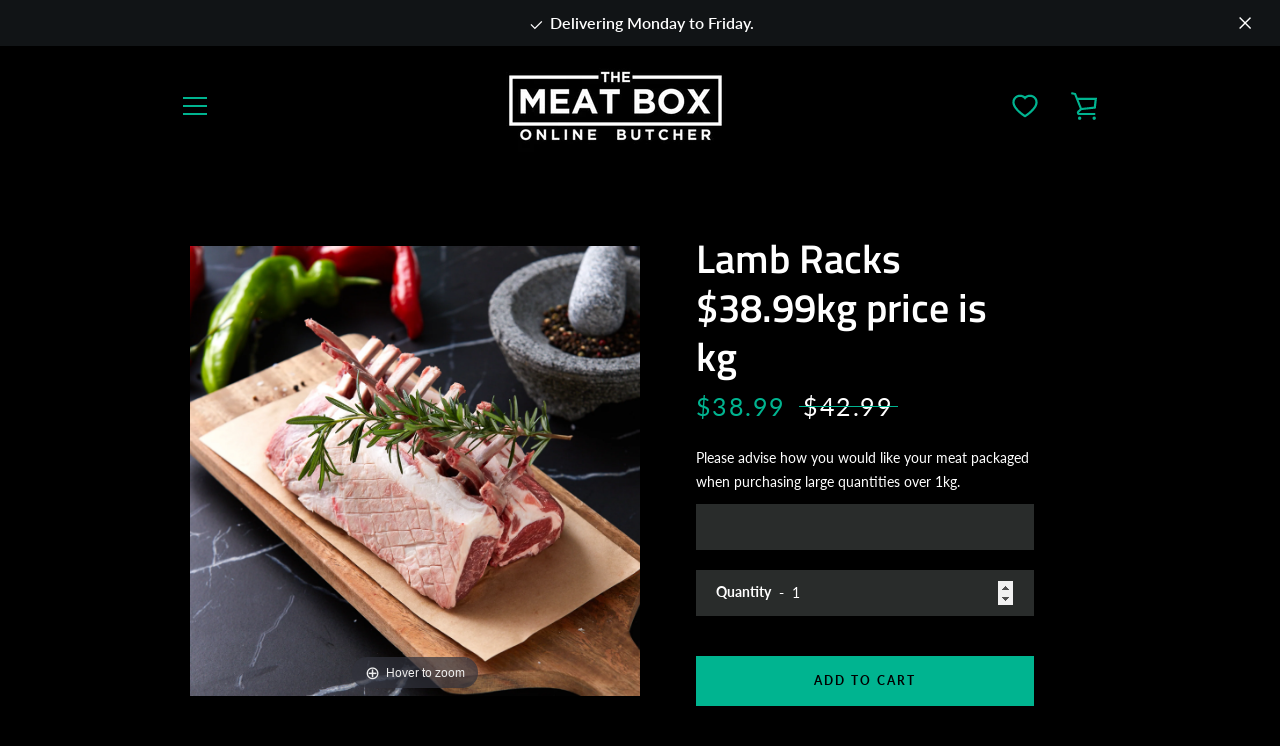

--- FILE ---
content_type: text/css
request_url: https://themeatbox.com.au/cdn/shop/t/3/assets/custom.css?v=158065103804877232711663751288
body_size: 28
content:
body .section-header{padding:25px 0}p.zooomypwishmsg{padding:0!important}p.emptymsg a{color:#00b490}.collection-menu ul.menu{list-style:none;width:100%;text-align:center;margin-bottom:30px;padding:0}.collection-menu ul.menu li.menu-link{float:none;display:inline-block;padding:0 20px}.collection-menu ul.menu li.menu-link a{width:auto;color:#fff;text-decoration:none}.site-header-search-div .close-search{float:right;margin:10px 20px;cursor:pointer}.site-header-search-div{position:absolute;left:0;width:100%;background:#000;top:0;z-index:999;min-height:150px}.site-header-search-div .input-group__btn{position:absolute;right:0;top:0}.site-header-search-div input.input-group__field{padding-right:50px}.site-header-search-icon svg.icon.icon-search{cursor:pointer;height:35px;width:24px;margin-right:10px}.site-header-search-div .search-again-button,.site-header-search-div .navigation__search{margin:0 auto;padding:40px 0;max-width:500px;opacity:1}.main-product-page{padding:0 20px}.product-review.page-width{padding:0 30px}.wishlist-icon svg.svg-icon{fill:#00b490!important;font-size:30px}.wishlist-icon a:hover{opacity:1;-ms-transform:scale(1.15);-webkit-transform:scale(1.15);transform:scale(1.15)}.wishlist-icon a{transition:transform .15s ease-out}.wishlist-icon{margin-right:20px}.cart-footer button#checkout.disable{cursor:not-allowed;opacity:.6;pointer-events:none}.color-red{color:red}@media screen and (max-width: 768px){.site-header-search-div .search-again-button,.site-header-search-div .navigation__search{padding:30px 0 40px;max-width:250px}.site-header-search-div{min-height:130px}.wishlist-icon svg.svg-icon{font-size:20px}.site-header-search-icon svg.icon.icon-search{height:23px;width:16px;margin-right:10px}.site-header__cart svg{width:17px;height:26px}.site-header__cart .btn--square{width:35px}}@media screen and (max-width: 360px){.site-header-search-div .search-again-button,.site-header-search-div .navigation__search{padding:40px 0 50px}}.main-product-page .product__image-container{width:50%;max-width:50%!important;float:left}.main-product-page .product-info-content{display:inline-block;width:50%;max-width:50%}.main-product-page .product__form-container,.main-product-page .product__description{width:100%}.main-product-page .product__content-main{flex-wrap:wrap}.main-product-page .social-sharing--product{margin-bottom:0}.main-product-page .social-sharing__toggle{padding:0}.main-product-page .product__share-wrapper{text-align:left;float:left}.main-product-page .product__content-header{padding:68px 0 20px}.main-product-page p.product__price.text-left{font-size:25px}@media screen and (max-width: 768px){.main-product-page .product__image-container,.main-product-page .product-info-content{width:100%;max-width:100%!important}.main-product-page .product__content-header{padding:30px 0 20px}.main-product-page h2,.main-product-page .h2{font-size:2.5rem}.main-product-page p.product__price.text-left{font-size:20px}.main-product-page .product__description{margin-top:20px}.main-product-page .product__share-wrapper{text-align:center;float:none}.main-product-page .product__content{padding-bottom:30px}}
/*# sourceMappingURL=/cdn/shop/t/3/assets/custom.css.map?v=158065103804877232711663751288 */


--- FILE ---
content_type: text/javascript
request_url: https://limits.minmaxify.com/themeatbox-com-au.myshopify.com?v=92d&r=20220921072143
body_size: 14336
content:
/// Copyright (c) 2013-2022 intillium.com
/// All rights reserved.
///
/// Main script for all MinMaxify functionality required for the runtime Shopify theme extending
/// Is supposed to loaded into online store either via https://shopify.dev/api/admin-rest/2021-10/resources/scripttag 
/// or through minmaxify-head.liquid code injection
///

(function (wnd) {

if (wnd.minMaxify || location.href.indexOf("checkout.shopify") != -1) 
	return; // the script is already loaded. This may happen when it was refernced twice

var context = wnd.minMaxifyContext || {};

/////////////////////////////////////////////////////////////////////////////////
// setup the root object
var mm = wnd.minMaxify = {
	shop: 'themeatbox-com-au.myshopify.com',
	cart: null,
	cartLoadTryCount: 0,
	customer: context.customer,
	feedback: function (msg) {
		// 
		if (path.search(/\/(account|password|\d+\/)/) == 0) // those pages are too special. Too often something (jQuery) is broken there
			return;
		var r = new XMLHttpRequest();
		r.open("POST", 'https://admin.minmaxify.com/report');
		r.send(location.protocol + '//' + mm.shop + path + '\n' + msg);
		// 
	},
	guarded: function (f, pref) {
		return function () {
			try { 
				var r0 = pref && pref.apply(this, arguments),
					rv = f.apply(this, arguments);
				return pref? (rv || r0): rv;
			}
			catch (ex) {
				console.error(ex);
				// 
				var s = ex.toString();
				if (s.indexOf('Maximum call stack') == -1) // no need to report stack overflow as it provides uninformative call stack. Also too many of them had started happening inside `trekkie` nowadays
					mm.feedback("ex\n" + (ex.stack || '') + '\n' + s);
				// 
			}
		}
	}
};
// some useful declarations
var path = wnd.location.pathname;

// run the main script initialization
mm.guarded(function () {

// 
var $ = wnd.jQuery;
// 
var doc = wnd.document;
var sel = {"btnCheckout": "[name=checkout],[aria-label='Apple Pay'],[name=goto_pp],.amazon-payments-pay-button > img,[href='/checkout'],[type=submit][value=Checkout],[onclick='window.location\\=\\'\\/checkout\\''],form[action=\\/checkout] [type=submit],.carthook_checkout,.checkout_button,.slidecarthq .footer form,form[action=\\/cart] [type=submit].button-cart-custom,.tdf_btn_ck,.btn-checkout,.checkout-btn", "lblCheckout": "[name=checkout],.carthook_checkout", "btnCartQtyAdjust": ".cart-item-decrease,.cart-item-increase,.js--qty-adjuster,.js-qty__adjust,.minmaxify-quantity-button,.numberUpDown > *,.cart-item button.adjust,.cart-wrapper .quantity-selector__button,.cart .product-qty > .items,.cart__row [type=button],.cart-item-quantity button.adjust,.cart_items .js-change-quantity,.ajaxcart__qty-adjust,.cart-table-quantity button", "divCheckout": ".additional-checkout-buttons,.dynamic-checkout__content,.cart__additional_checkout,.additional_checkout_buttons,.paypal-button-context-iframe,.additional-checkout-button--apple-pay,.additional-checkout-button--google-pay", "divDynaCheckout": "div.shopify-payment-button,.shopify-payment-button > div", "fldMin": ".minmaxify-minfield", "fldQty": "input[name=quantity]", "fldCartQty": "input[name^='updates['],.cart__qty-input,[data-cart-item-quantity]", "btnCartDrawer": "a[href='/cart'],.js-drawer-open-right", "btnUpdate": "[type=submit][name=update],.cart .btn-update"};
var validator, appDisabled;
var popupCount = 0;
var eXHR, preXHR, qtyChanged, vstart;
var theme = { name: '' };
var dropVerifyingTimeout = 20000;


function now() {
	return new Date().getTime()
}

// the following function seems to be unused at present
// that's not a big deal though as our script minifier would throw it away
function clone(o) { 
	// I would use Object.assign here, but unfortunately IE11 doesn't support it
	var r = {};
	Object.keys(o).forEach(function (k) {
		r[k] = o[k];
	});
	return r;
}

function delay(f, timeout) {
	try {
		setTimeout(f, timeout || 0)
	}
	catch (x) {
		if (!timeout)
			f();
		// ignore any exceptions coming from setTimeout as there are too many 3rd-party extensions overriding this function 
		// which can fail in many cases. Also setTimeout sometimes fails in FireFox when the page is being unloaded
		// and we don't want to overload our /healthreport hook with all those uninformative messages
	}
	
}

function $select(sel) {
	var l;
	if (typeof sel === "string")
		l = doc.querySelectorAll(sel);
	else if (sel.nodeType)
		l = [sel];
	else
		l = sel;
	return l;
}

function $each(sel, func) {
	var l = $select(sel), i;
	if (l && func) {
		for (i = 0; i < l.length; ++i)
			func(l[i]);
	}
	return l;
}

function $first(sel, func) {
	var l = $select(sel), f = func;
	if (typeof f === "string")
		f = function (c) { return c[func] }
	if (l.length) 
		return f? f(l[0]): l[0];
}

function $trigger(sel, event) {
	if ($)                            // if jQuery is available, lets use it's event subsystem
		return $(sel).trigger(event); // to don't miss the event handlers registered there 
	$each(sel, function (el) {
		el[event]();
	});
}

function $on(sel, event, func) {
	try {
		if ($)                             // if jQuery is available, lets use it's event subsystem
			return $(sel).on(event, func); // otherwise it may let some other apps make their code run earlier than ours
	} catch (x) { } // the case of a too old jQuery
	$each(sel, function (el) {
		el.addEventListener(event, func);
	});
}

function $create(html, parent) {
	var r = doc.createElement('div');
	r.innerHTML = html;
	var nn = r.childNodes;
	if (!parent || !nn)
		return nn;
	while (nn.length)
		parent.appendChild(nn[0]);
	return 1;
}

/////////////////////////////////////////////////////////////////////////////////
// message and text presentation

mm.showMessage = function(ev) {
	var lines = lastCheck.messages; // <- can never be empty or missing for invalid states
	if (isValid()) {
		// 
		mm.closePopup && mm.closePopup();
		// 
		return true;
	}
	++popupCount;
	if (ev)
		mm.prevented = now(); // remember the click prevention timestamp
	// 
	if (!mm.showPopup || !mm.showPopup(lines[0], lines.slice(1))) 
	// 
	{
		var txt = '';
		for (var i = 0; i < lines.length; ++i) 
			txt += lines[i] + '\n';
		alert(txt);
		// 
		if (qtyChanged)
			$trigger(sel.btnUpdate, "click");
		// 
	}
	if (ev) {
		// 
		ev.stopImmediatePropagation && ev.stopImmediatePropagation();
		// 
		ev.stopPropagation && ev.stopPropagation();
		ev.preventDefault && ev.preventDefault();
	}
	return false; // the case of call from within jQuery
}

// 

var css = '.minmaxify-p-bg { top: 0; left: 0; width: 100%; height: 100%; z-index: 1999999998; overflow: hidden; position: fixed; background: rgb(11, 11, 11, 0.8); opacity: 0.2; } .minmaxify-p-bg.minmaxify-a { transition: opacity 0.15s ease-out; opacity: 1; display: block; } \n' +
		  '.minmaxify-p-wrap { top: 0; left: 0; width: 100%; height: 100%; display: table; z-index: 1999999999; position: fixed; outline: none !important; -webkit-backface-visibility: hidden; pointer-events: none; }\n' +
		  '.minmaxify-p-wrap > div { display: table-cell; vertical-align: middle; }\n' +
		  '.minmaxify-p { opacity: .5; color: black; background-color: white; padding: 18px; max-width: 500px; margin: 18px auto; width: calc(100% - 36px); pointer-events: auto; border: solid white 1px; } .minmaxify-p.minmaxify-a { opacity: 1; transition: all 0.25s ease-in; border-width: 0px; }\n' +
		  '.minmaxify-ok { display: inline-block; padding: 8px 20px; margin: 0; line-height: 1.42; text-decoration: none; text-align: center; vertical-align: middle; white-space: nowrap; border: 1px solid transparent; border-radius: 2px; font-family: "Montserrat","HelveticaNeue","Helvetica Neue",sans-serif; font-weight: 400;font-size: 14px;text-transform: uppercase;transition:background-color 0.2s ease-out;background-color: #528ec1; color: white; min-width: unset; }\n' +
		  '.minmaxify-ok:after { content: "OK"; }\n' +
		  '.minmaxify-close { font-style: normal; font-size: 28px; font-family: Arial, Baskerville, monospace; overflow: visible; background: transparent; border: 0; -webkit-appearance: none; display: block; outline: none; padding: 0 0 0 10px; box-shadow: none; margin-top: -10px; opacity: .65; }\n' +
		  '.minmaxify-p button { user-select: none; -webkit-user-select: none; cursor: pointer; float:right; width: unset; }\n' +
		  '.minmaxify-close:hover, .minmaxify-close:focus { opacity: 1; }\n' +
		  '.minmaxify-p ul { padding-left: 2rem; margin-bottom: 2rem; }';

function initPopups() {
	if (mm.showPopup) // popup was initialized already 
		return;

	if (!$create('<style type="text/css" minmaxify>' + css + '</style>', doc.head)) // sometimes doc.createElement() may fail for mysterious reason
		return;                                                                     // lets don't continue execution in this case and let initPopup() to be called later

	mm.showPopup = function (head, lines) {
		// format popup contents
		var text = '<button title="Close (Esc)" type="button" class="minmaxify-close">&times;</button>'
			     + head.replace(new RegExp('\n', 'g'), '<br/>') + '<ul>';
		for (var i = 0; i < lines.length; ++i) {
			var ln = lines[i];
			if (ln)
				text += '<li>' + ln + '</li>';
		}
		text += '</ul><div><button class="minmaxify-ok"></button><div style="display:table;clear:both;"></div></div>';

		// display everything 
		var dlgContent = $first("div.minmaxify-p");
		if (dlgContent)
			dlgContent.innerHtml = text;
		else {

			doc.body.insertBefore($create("<div class='minmaxify-p-bg'></div>")[0], document.body.firstChild);
			var node = $create("<div class='minmaxify-p-wrap'><div><div class='minmaxify-p'>" + text + "</div></div></div>")[0];
			node.setAttribute('tabindex', -1); // TODO: do we really need this thing?
			doc.body.insertBefore(node, document.body.firstChild);
			$on('.minmaxify-ok', 'click', function () { mm.closePopup(1) });
			$on('.minmaxify-close, .minmaxify-p-bg', 'click', function () { mm.closePopup() });
			setTimeout(function () {
				$each('.minmaxify-p-bg, .minmaxify-p', function (c) { c.classList.add('minmaxify-a') }); // initialize the CSS animation
			}, 0);
		}

		return 1;
	}

	mm.closePopup = function (ok) {
		$each('.minmaxify-p-wrap, .minmaxify-p-bg', function (el) { el.parentNode.removeChild(el) });
		// 
		if (qtyChanged && ok)
			$trigger(sel.btnUpdate, "click");
		// 
	};

	mm.popupShown = function () {
		return $select('div.minmaxify-p').length;
	}

	doc.addEventListener("keyup", function (e) {
		if (e.keyCode === 27) {
			mm.closePopup();
		}
	});
}

//

///////////////////////////////////////////////////////////////////
// limit checking and message formatting 

var introCheck = { messages: ["Please wait while we verify your cart."] }, lastCheck = introCheck, prevCheck;

mm.checkLimits = function () {
	try {
		if (validator)
			lastCheck = validator.validateCart(mm);
		else
			lastCheck = introCheck;
		return lastCheck.isOk;
	}
	catch (ex) {
		// no errors are expected within this context. 
		// So if something is happening then it's either a bug in our code or the cart object is broken somehow
		// let's send us a notification and return false from this function
		console.error(ex);
		// 
		mm.feedback("ex\n" + (ex.stack || '') + '\n' + ex.toString() + '\n' + JSON.stringify(mm.cart));
		// 
	}

}
function calcItemLimit(item) {
	return validator? validator.getItemLimits(mm, item): {};
}
mm.getLimitsFor = calcItemLimit; // let 3rd-party apps (https://apps.shopify.com/instabuy) and theme developers query our app for the per-product limits 


function isComplete() {
	// 
	return validator;
	// 
}

function isValid() {
	return lastCheck.isOk && !qtyChanged && isComplete() || lastCheck.isOk == 'force' || appDisabled;
}

///////////////////////////////////////////////////////////////////
// DOM and UI overrides

function updatePageElements() { // returns true if there is any reason to re-verify the cart
	if (location.pathname != path)
		path = location.pathname;
	try {
		if (isComplete()) {
			updateCartPageInputs();
			hideDynamicCheckout();

			// 
			var ci = getContextItem();
			if (ci) {
				var inp = $first(sel.fldQty);
				reflectProductLimitsOnPage(calcItemLimit(ci), inp);
			}
			// 
		}
	} catch (x) {
		console.error(x);
	}

	// 

	// check if any checkout is possible from this page
	// and do something about it
	if (hookCheckoutBtn()) {
		hookQtyChangers();
		toggleCheckoutButtons();
		return true;
	}
}

function reflectProductLimitsOnPage(l, qtyInput) {
	function attr(name, val) {
		if (arguments.length < 2)
			return qtyInput.getAttribute(name);
		if (val == null)
			qtyInput.removeAttribute(name);
		else
			qtyInput.setAttribute(name, val);
	}
	// update current product's textual representation block
	var lma = l.max || undefined, lmu = l.multiple, lmi = l.min;
	$each('.minmaxify-min, .minmaxify-max, .minmaxify-multiple', function (e) {
		var cls = e.className, v, prev = e.getAttribute('mm-val'); // e.classList is unavailable in IE9
		if (cls.indexOf('-min') != -1) {
			if (lmi > 1 || prev && prev != lmi)
				v = lmi;
		} else if (cls.indexOf('-max') != -1) {
			if (lma)
				v = lma;
		} else {
			if (lmu > 1 || prev && prev != lmu)
				v = lmu;
		}
		if (v != undefined && v != prev) {
			e.innerText = v;
			e.setAttribute('mm-val', v);
			e.parentElement.style.display = null; // assuming it was "none"
		}
	});

	// adapt qtyInput
	if (qtyInput) {
		var ima = attr('mm-max'), imu = attr('mm-step'), imi = attr('mm-min'),
			sma = parseInt(attr('mm-stock-max')), val = parseInt(qtyInput.value);
		// min
		if (lmi != imi) {
			// 
			if (imi ? (val == imi) : (!val || val < lmi)) { // check if the customer is in process of editing the quantity already or if there is another app (BOLD Quantity Breaks) present
				$each(sel.fldMin, function (el) { el.value = lmi }); // consider removing this probably obsolete specification used by a single merchant
				qtyInput.value = lmi;
			}
			// 
			if (!l.combine && lmi > 1)
				attr('min', lmi);
			else if (imi)
				attr('min', null);
			attr('mm-min', lmi);
		}

		// max
		if (isNaN(sma) && !ima) {
			sma = parseInt(attr('data-max-quantity') || attr('max'));
			attr('mm-stock-max', sma); // save the result even if it's NaN so we knew no stock maximum is defined for this product during the later calls
		}
		if (!isNaN(sma) && lma && lma > sma)
			lma = sma; // adjust max quantity to match the available stocks
		if (lma != ima) {
			$each('.minmaxify-maxfield', function (el) { el.value = lma }); // consider removing this probably obsolete specification used by a single merchant
			if (lma)
				attr('max', lma);
			else if (ima)
				attr('max', null);
			attr('mm-max', lma);
		}

		// multiple
		if (lmu != imu) {
			$each('.minmaxify-multfield', function (el) { el.value = lmu }); // consider removing this probably obsolete specification used by a single merchant
			if (!l.combine)
				attr('step', lmu);
			else if (imu)
				attr('step', null);
			attr('mm-step', lmu);
		}
	}
}

function $setTextAndShowParent(sel, value) {
	$each(sel, function (e) {
		e.innerText = value;
		e.parentElement.style.display = null; // assuming it was "none"
	});
}

function updateCartPageInputs() {
	// 
	var lines = mm.cart && mm.cart.items;
	if (!lines)
		return;
	$each(sel.fldCartQty, function (c) {
		for (var i = 0; i < lines.length; ++i) {
			var p = lines[i];
			if (p.key == c.getAttribute('data-line-id') 
				|| c.id && c.id.search(new RegExp('updates(_large)?_' + p.id, 'i')) != -1
				|| c.getAttribute('data-index') == (i + 1)) { // <- for "Dawn" theme. Hopefully this doesn't backfire in other environments
				var l = calcItemLimit(p);
				if (l.min > 1 && !l.combine)
					c.min = l.min;
				if (l.max)
					c.max = l.max;
				if (l.multiple && !l.combine)
					c.step = l.multiple;
				break;
			}
		}
	});
	// 
}

function getContextItem(url) {

	// find current handle
	var h = $first('#minmaxify-product', 'textContent');
	if (!h) {
		if (!url) {
			try { url = decodeURIComponent(path || location.href || '') }
			catch (x) { url = '' }
		}
		url = url.split('/');
		if (url.length > 2 && url[url.length - 2] == 'products')
			h = url[url.length - 1];
		else
			return;
	}

	var meta = (wnd.ShopifyAnalytics || {}).meta,
		itm = { handle: h, sku: '' },
		p = meta && meta.product;

	if (!p) {
		// when ShopifyAnalytics is unavailable, attempt to find the details in other known locations
		try {
			p = JSON.parse(
				$first('#ProductJson-product-template', 'textContent')
				// 
			);
		}
		catch (x) { }
	}

	if (p) {
		itm.product_description = p.description;
		itm.product_type = p.type;
		itm.vendor = p.vendor;
		itm.price = p.price;
		itm.product_title = p.title;
		itm.product_id = p.id;
		var vars = p.variants, nvars = vars.length;
		if (meta && meta.selectedVariantId || nvars == 1) {
			for (var i = 0; i < nvars; ++i) {
				var v = vars[i];
				if (nvars == 1 || v.id == meta.selectedVariantId) {
					itm.variant_title = v.public_title;
					itm.sku = v.sku;
					itm.grams = v.weight;
					itm.price = v.price || p.price;
					itm.variant_id = v.id;
					itm.name = v.name;
					if (!itm.product_title)
						itm.product_title = v.name; // the case when we don't have $('#ProductJson-product-template') and only a limited wnd.ShopifyAnalytics.meta is available
					break;
				}
			}
		}
	} 

	// 

	return itm;
}

function setCheckoutMsg(t, addClass, remClass) {
	// 
	$first
	// 
	(sel.lblCheckout, function (c) {
		var text = (t === null)? c.minMaxifySavedLabel: t;
		if (!c.minMaxifySavedLabel)
			c.minMaxifySavedLabel = c.value || (c.innerText || c.textContent || '').trim();						
		if (text !== undefined) {
			c.value = text;
			// 
		}
		var cl = c.classList; // unavailable in IE9
		if (cl && addClass)
			cl.add(addClass);
		if (cl && remClass)
			cl.remove(remClass);
	});
}

function reportVerifyingProgress(progress) {
	if (progress == 'start') {
		setCheckoutMsg("Verifying", 'btn--loading'); // for the brooklyn theme
		if (!vstart) {
			vstart = now();
			dropVerifyingTimeout && delay(function() {
				// that *vstart* variable may get set to 0 and back to something meaningful several times
				// during this 20 second timeout period, so lets just make sure the Checkout button
				// didn't get frozen for too long in the 'Verifying' state
				if (vstart && (now() - vstart) >= dropVerifyingTimeout) {
					// 
					if (isCartPage())
						mm.feedback("sv\n" + JSON.stringify(mm.cart));
					// 
					lastCheck = { isOk: 'force' };
					reportVerifyingProgress('stop');
				}
			}, dropVerifyingTimeout);
		}
	}
	else if (progress == 'stop') {
		setCheckoutMsg(lastCheck.isOk? null: "Order not valid", 0, 'btn--loading');
		vstart = 0;
		// 								
		if (mm.popupShown && mm.popupShown()) // the case when a cart or an external limits script are taking soo long to load
			mm.showMessage();                 // that a customer got enough time to click the checkout button and see our lone INTRO_MSG
		//
	}
	else if (progress == 'changed') {
		setCheckoutMsg("Cart needs to be updated");
	}
	toggleCheckoutButtons();
}

function toggleCheckoutButtons() {
	// hide or show PayPal and other iframes if needed
	$each(sel.divCheckout, function (c) {
		var s = c.style;
		if (isValid()) {
			if (c.mm_hidden) {
				s.display = c.mm_hidden;
				c.mm_hidden = false;
			}
		} else {
			if (s.display != 'none') {
				c.mm_hidden = s.display || 'block';
				s.display = 'none';
			}
		}
	});
	// 
}

mm.onChange = mm.guarded(function() {
	reportVerifyingProgress('changed');
	qtyChanged = true;
	// 
	if (isCartPage() && $first(sel.btnUpdate)) {
		lastCheck = { messages: ["Quantities have been changed, press OK to validate the cart."] };
	} else
	// 
		lastCheck = { messages: ["Cart contents have changed, you must click \"Update cart\" before proceeding."] };
	toggleCheckoutButtons();
});

function hookCheckoutBtn() {
	setCheckoutMsg(); // save the original button labels

	// 
	bindOnce(sel.btnCheckout, 'mousedown', mm.showMessage, true);
	try { bindOnce(sel.btnCheckout, 'touchstart', mm.showMessage, {capture: true, passive: false}) } catch (x) { }
	// 
	return bindOnce(sel.btnCheckout, 'click', mm.showMessage, true).length;
}

// 
function handlePageClick(event) {
	if (event.target.matches && event.target.matches(sel.btnCheckout))
		return mm.showMessage(event);
}
// 

function bindOnce(sel, event, f, blockNojQ) {
	return $each(sel, function (c) {
		if (!c['mmBound_' + event]) {
			c['mmBound_' + event] = true;
			var nojQhandler = c['on' + event];
			if (!nojQhandler || !blockNojQ)
				$on(c, event, mm.guarded(f));
			else {
				c['on' + event] = mm.guarded(function (e) {
					if (f() !== false)
						nojQhandler.apply(this, arguments);
					else
						e.preventDefault();
				});
			}
		}
	});
}

function hookQtyChangers() {
	// 
	// 
	bindOnce(sel.fldCartQty, 'keydown', mm.onChange);
	// 
	bindOnce(sel.fldCartQty, 'change', mm.onChange);
	bindOnce(sel.btnCartQtyAdjust, 'click', mm.onChange);
	// 
}

// 		

function updateVerificationState(cartChanged) {
	if (mm.cart == null)
		mm.cart = (wnd.Shopify || {}).cart || null;
	if (cartChanged)
		normalizeCartRecord();
	var autoPopup
		// 
		= mm.cart && mm.cart.item_count && (cartChanged || !popupCount && isCartPage())
		// 
		;

	if (!updatePageElements() && !autoPopup && !cartChanged) // no point in re-validating the cart on this page
		return;

	// block the checkout button until 
	lastCheck = introCheck;
	reportVerifyingProgress('start');

	// re-verify everything
	if (mm.cart == null)
		reloadCart();
	else if (isComplete()) {
		mm.checkLimits();
		reportVerifyingProgress('stop');
		if (autoPopup) {
			// 
			if (prevCheck && !lastCheck.isOk && !lastCheck.equalTo(prevCheck) && doc.body)
				mm.showMessage();
			//
			else if (!popupCount && isCartPage())
				delay(mm.showMessage, 100);
			//
		}
		prevCheck = lastCheck;
	}
}

function isCartPage() {
	return path.indexOf('/cart') == 0;
}

function hideDynamicCheckout() {
	// 
	$each(sel.divDynaCheckout, function (el) { el.style.display = "none" });
	// 
}

// legacy public interface
wnd.getLimits = updateVerificationState;
wnd.mmIsEnabled = isValid;

///////////////////////////////////////////////////////////////////
// Cart handling

mm.handleCartUpdate = function (cart, upType, ignoreEmpty) {
	if (typeof cart == "string")
		cart = JSON.parse(cart);
	if (upType == 'get' && JSON.stringify(mm.cart) == JSON.stringify(cart)) {
		if (!lastCheck.isOk) {
			// the cart is unchanged, but as the cart got reloaded, then the cart frame may get redrawn too,
			// so let's re-hook and re-hide all the checkout buttons if needed
			updatePageElements();
			return 1;
		}
	} else {
		if (upType != 'add') {
			if (ignoreEmpty && !cart.item_count && mm.cart)
				return;  // workaround for the Safari 11.* bug first encountered with usst-2.myshopify.com
			mm.cart = cart;
		} else {
			var newItems = cart.items || [cart]; // depending on the call parameters and backend implementation it can be either the single item or a list
			cart = mm.cart;
			for (var j = 0; j < newItems.length; ++j) {
				var item = newItems[j];
				if (!cart || !cart.items)
					cart = mm.cart = { total_price: 0, total_weight: 0, items: [], item_count: 0 };
				for (var i = cart.items.length - 1; i >= -1; --i) {
					if (i >= 0) {
						var prev = cart.items[i];
						if (prev.id != item.id)
							continue;
						cart.total_price -= prev.line_price;
						cart.total_weight -= prev.grams * prev.quantity;
						cart.item_count -= prev.quantity;
						cart.items.splice(i, 1);
					}
					cart.total_price += item.line_price;
					cart.total_weight += item.grams * item.quantity;
					cart.item_count += item.quantity;
					cart.items.push(item);
					break;
				}
			}
		}
		qtyChanged = false;
		updateVerificationState(true);
		return 1;
	}
}

function handleCartXHR(xhr, url, method, ignoreEmpty) {
	if (!url || typeof url.search !== 'function')
		return; // need that check as too often 3rd-party extensions like powerreviews put some garbage into url and that garbage can contain .search()
	if (xhr.readyState == 4 && xhr.status == 200 && url) {
		var t, f;
		try {
			// 
			// 

			t = xhr.responseText || '';
			var jstart = t.indexOf('{');
			if (url.search(/\/cart(\/update|\/change|\/clear|\.js)/) != -1 || url == '/cart' && jstart == 0) {
				if (url.indexOf("callback=") != -1)
					t = t.substring(jstart, t.length - 1);
				f = mm.handleCartUpdate(t, (url.indexOf('cart.js') != -1)? 'get': 'update', ignoreEmpty);
			} else if (url.indexOf("/cart/add") != -1) {
				f = mm.handleCartUpdate(t, 'add', ignoreEmpty);
			} else if (method == "GET" && (!isCartPage() || url == '/cart')) { // we need this !isCartPage() check because on some themes after mm.onChange() there may be a stray ajax call invoked by a 3rd-party app
				updateVerificationState();
				f = 1;
			}
			// 
		} catch (ex) {
			if (!t || ex.toString().indexOf('SyntaxError') == 0) 
				return;
			console.error(ex);
			// 
			mm.feedback("ex\n" + (ex.stack || '') + '\n' + ex.toString() + '\n' + url);
			// 
		}
		if (f)
			followupCartChange(url, xhr);
	}
}

function followupCartChange() {
	// 
	for (var t = 0; t <= 2000; t += 200)
		delay(updatePageElements, t);                  
	// 
}

function reloadCart() {
	var r = new XMLHttpRequest();
	r.open('GET', '/cart.js?_=' + now()); // the only way to turn the caching off on IE11
	r.mmUrl = null; // so handleCartXHR would ignore this call, because we prefer to do it's job in a more direct way
	// the main reason why we're doing this is because some 3rd-party apps may get our XMLHttpRequest-related hooks broken
	// and because of that "Checkout" button can stuck in "VERIFYING" state forever as it happened to drannacabeca.com
	r.onreadystatechange = function() {
		handleCartXHR(r, '/cart.js');
	};
	r.send();
	delay(function() {
		if (mm.cart == null && mm.cartLoadTryCount++ < 60)
			reloadCart();
	}, 5000);

}

// 

function normalizeCartRecord() {
	// 
}

// 

///////////////////////////////////////////////////////////////////
// general hooking
var xhrCls = wnd.XMLHttpRequest.prototype;
var xhrOpen = xhrCls.open, xhrSend = xhrCls.send;

function hookXHR() {

	xhrCls.open = function(method, url, async, user, password) {
		this.mmUrl = url;
		this.mmMethod = method;
		return xhrOpen.apply(this, arguments);
	}

	xhrCls.send = function(body) {
		var r = this;
		// 
		if (r.addEventListener)
			r.addEventListener("readystatechange", function (e) {
				handleCartXHR(r, r.mmUrl, r.mmMethod);
			});
		else 
			r.onreadystatechange = mm.guarded(function() { handleCartXHR(r, r.mmUrl) }, r.onreadystatechange);
		return xhrSend.apply(r, arguments);
	}
}

function hookFetch() {
	var wndFetch = wnd.fetch;
	if (wndFetch && !wndFetch.minMaxify) {
		wnd.fetch = function (url, opts) {
			var p = wndFetch.apply(this, arguments);
			method = (opts || url || {}).method || 'GET';
			url = ((url || {}).url || url || "").toString();
			if (url.search(/\/cart(\/|\.js)/) != -1)
				p = p.then(function (r) {
					try {
						r.ok && r.clone().text().then(mm.guarded(function (t) {
							r.readyState = 4;
							r.responseText = t;
							handleCartXHR(r, url, method,
								true //navigator.userAgent.search(/5.0 \(Macintosh; .* Version\/11.\d+.\d+ Safari/) != -1 // workaround for the Safari 11.* issue first encountered with usst-2.myshopify.com
							);
						}));
					} catch (ex) {
						// ignore errors in r.clone() as we can't do anything about them and AppleWebKit has started reporting this too often recently: TypeError: Cannot clone a disturbed Response
					}
					return r;
				});
			return p;
		}
		wnd.fetch.minMaxify = 1;
	}
}

function hookUI() {
	// 
	if (!$)
		$ = wnd.jQuery;
	// 

	var shopify = wnd.Shopify || {},
		shop = shopify.shop || location.host;
	theme = shopify.theme || theme;
	appDisabled = false;
	if (doc.getElementById('minmaxify_disable')
		|| shop != mm.shop
		// 
	) {
		appDisabled = true;		
		return;
	}

	updatePageElements();
	// hook timber.Drawers-based sliding cart (for Brooklyn and similar themes)	
	bindOnce(sel.btnCartDrawer, 'click', followupCartChange);

	// 
	initPopups();
	//

	// 

	hookVariantSelectionTrekkie();
	var scripts = document.getElementsByTagName('script');
	for (let i = 0; i < scripts.length; ++i) {
		var s = scripts[i];
		if (s.src && s.src.indexOf('trekkie.storefront') != -1 && !s.minMaxify) {
			s.minMaxify = 1;
			s.addEventListener('load', hookVariantSelectionTrekkie);
		}
	}
}

function hookVariantSelectionTrekkie() {
	var trlib = wnd.trekkie || (wnd.ShopifyAnalytics || {}).lib || {};
	var tTrack = trlib.track;
	if (tTrack && !tTrack.minMaxify) {
		trlib.track = function (e) {
			if (e == 'Viewed Product Variant') {
				delay(updatePageElements);
			}
			return tTrack.apply(this, arguments);
		}
		trlib.track.minMaxify = 1;
		if (trlib.ready)
			trlib.ready = mm.guarded(updateVerificationState, trlib.ready);
	}
}

mm.initCartValidator = mm.guarded(function(v) {
	if (!validator) {
		validator = v;
		if (!appDisabled)
			updateVerificationState(true);		
	}
});

// account-specific overrides if any


////////////////////////////////////////////////////////////////////////////////////////////////////
// check if the limits are needed on this page

// 

////////////////////////////////////////////////////////////////////////////////////////////////////
// initialization

hookXHR();
hookFetch();

// 
	// 
	doc.addEventListener('mousedown', mm.guarded(handlePageClick), true);
	try { doc.addEventListener('touchstart', mm.guarded(handlePageClick), {capture: true, passive: false}); } catch (x) { }
	// 
// 

// 

doc.addEventListener("DOMContentLoaded", mm.guarded(function () {
	// perform the secondary hooking after the page is fully initialized to make sure no other elements were added to it
	hookUI();
	if (!appDisabled) {
		if ((wnd.booster || wnd.BoosterApps) && $ && $.fn.ajaxSuccess) // booster.js completely rewrites XMLHttpRequest so our adjustments to it's prototype are getting ignored
			$(doc).ajaxSuccess(function (e, xhr, opt) {
				opt && handleCartXHR(xhr, opt.url, opt.type);
			});
		if (wnd.routes)   // window.routes is being used in both "Prestige" and "Warehouse" themes, so let's use it as an identification criteria 
			hookFetch();  // instead of something like this: (theme.name || '').search(/Warehouse|Prestige/) != -1 || [871, 855].indexOf(theme.theme_store_id) != -1
	}                  	  // because theme.name or theme_store_id are too often wrong or missing nowadays
}));
hookUI();

// 

})();
})(window);

// 
/// Copyright (c) 2022 intillium.com
/// All rights reserved.
///
/// MinMaxify limits and settings for the account specified along with
/// the code required to verify those limits against shopping carts.
///
/// This script is supposed to served as an (optional) addon to theme-script.js
/// or to other environments like hydrogen extensions etc.

(function () {


function CheckState(settings, cart, customer) {
	this.cart = cart || {};
	this.opt = settings;
	this.customer = customer;
	this.messages = [];
	// this.isOk would be initialized later, once this.checkAll() is called
}

// 

CheckState.prototype = {

	checkAll: function() {
		this.isOk = true;

		var prc =this.getSubtotal(), overridePrc = Number(this.opt.overridesubtotal);
		if ((overridePrc > 0) && (prc > overridePrc))
			return;

		// 

		this.addMsg("INTRO_MSG");
		this.checkSubTotal();
		this.checkItemLimits();
		// 
		this.checkTotalItems();
		this.checkWeight();
	},

	addMsg: function(msgTag, fmtValues) {
		var msg = unescape(this.opt.messages[msgTag]);
		if (fmtValues) {
			msg = msg.replace(/\{\{(.*?)\}\}/g, function (_, v) {
				try {
					with (fmtValues)
						return eval(v);
				} catch (x) {
					return '"' + x.message + '"';
				}
			});
		}
		this.messages.push(msg);
	},

	fmtMoney: function (v) {
		var mf = this.opt.moneyFormat;
		if (mf !== undefined) {
			try { 
				v = v.toLocaleString(); 
			} catch(x) {
				// sometimes toLocaleString can fail because of 3rd-party polyfills missing certain locale data
			}
			// 
			if (mf)
				v = mf.replace(/{{\s*amount[a-z_]*\s*}}/, v);
			// 
		}
		return v;
	},

	equalTo: function(otherState) {
		if (this.isOk !== otherState.isOk)
			return false;
		var a1 = this.messages, a2 = otherState.messages || [];
		if (a1.length != a2.length)
			return false;
		for (var i = 0; i < a1.length; ++i)
			if (a1[i] !== a2[i])
				return false;
		return true;
	},

	// 

	/////////////////////////////////////////////////////////////////////////////////
	// general limit section

	getSubtotal: function() {
		return Number(this.cart.total_price || 0) / 100.0;
	},

	checkSubTotal: function() {
		var st = this.getSubtotal(),
			minOrder = Number(this.opt.minorder),
			maxOrder = Number(this.opt.maxorder);

		if (st < minOrder) {
			this.addMsg("MIN_SUBTOTAL_MSG", { CartMinAmount: this.fmtMoney(minOrder) });
			this.isOk = false;
		}
		if ((maxOrder > 0) && (st > maxOrder)) {
			this.addMsg("MAX_SUBTOTAL_MSG", { CartMaxAmount: this.fmtMoney(maxOrder) });
			this.isOk = false;
		}
	},

	getWeight: function() {
		return Number(this.cart.total_weight || 0);
	},

	checkWeight: function() {
		var weight = this.getWeight();

		var minWeight = Number(this.opt.weightmin), maxWeight = Number(this.opt.weightmax);

		if (weight < minWeight) {
			this.addMsg("MIN_WEIGHT_MSG", { CartWeight: weight, CartMinWeight: minWeight });
			this.isOk = false;
		}
		if ((maxWeight > 0) && (weight > maxWeight)) {
			this.addMsg("MAX_WEIGHT_MSG", { CartWeight: weight, CartMaxWeight: maxWeight });
			this.isOk = false;
		}
	},

	checkGenericLimit: function (title, item, l, refItem) {
		// 

		if (item.quantity < Number(l.min)) {
			this.addGenericError(refItem, title, "MIN", "MinQuantity", l.min);
			if (refItem)
				return;
		}

		if ((Number(l.max) != 0) && (item.quantity > l.max)) {
			this.addGenericError(refItem, title, "MAX", "MaxQuantity", l.max);
			if (refItem)
				return;
		}

		if ((Number(l.multiple) > 1) && (item.quantity % Number(l.multiple) > 0)) {
			this.addGenericError(refItem, title, "MULT", "QuantityMultiple", l.multiple);
			if (refItem)
				return;
		}
		var prc = Number(item.line_price) / 100.0; // can be negative once in a blue moon because of 3rd-party extensions
		if (l.minAmt !== undefined && prc < Number(l.minAmt)) {
			this.addGenericError(refItem, title, "MIN_SUBTOTAL", "MinAmount", this.fmtMoney(l.minAmt));
			if (refItem)
				return;
		}
		if ((Number(l.maxAmt || 0) != 0) && (prc > l.maxAmt)) {
			this.addGenericError(refItem, title, "MAX_SUBTOTAL", "MaxAmount", this.fmtMoney(l.maxAmt));
			if (refItem)
				return;
		}
	},

	addGenericError: function(refItem, title, msgName, fldName, fldVal) {
		var p = {};
		if (refItem) {
			p.ProductName = title;
			p.item = refItem;
			p["Product" + fldName] = fldVal;
			msgName = "PROD_" + msgName + "_MSG";
		} else {
			p.GroupTitle = title;
			p["Group" + fldName] = fldVal;
			msgName = "GROUP_" + msgName + "_MSG";
		}
		this.addMsg(msgName, p);
		this.isOk = false;
	},

	_buildLimitMaps: function() {
		var ll = this.opt, items = ll.items || [];
		ll.byHandle = {};
		ll.bySKU = {};
		ll.byId = {};
		for (var i = 0; i < items.length; ++i) {
			var l = items[i];
			if (l.sku)
				ll.bySKU[l.sku] = l;
			if (l.h)
				ll.byHandle[l.h] = l;
			if (l.id)
				ll.byId[l.id] = l;
		}
	},

	getSkuLimit: function(sku) {
		if (sku) {
			var l = this.opt.bySKU[sku];
			if (l)
				return l;
		}
	},

	checkItemLimits: function() {
		var items = this.cart.items || [], itemsBySKU = {}, itemsByHandle = {}, item, limit;

		// aggregate products by SKU and by product handle
		function addItemToMap(item, key, map) {
			var cItem = map[key];
			if (cItem === undefined) {
				cItem = map[key] = {};
				Object.keys(item).forEach(function (k) { cItem[k] = item[k]; });
			} else {
				cItem.quantity += Number(item.quantity);
				cItem.line_price += Number(item.line_price);
			}
		}

		for (var i = 0; i < items.length; i++) {
			item = items[i];
			addItemToMap(item, this.getCartItemKey(item), itemsBySKU);
			addItemToMap(item, this.getCartItemCombinedKey(item), itemsByHandle);
		}

		// check individual item limits
		for (var key in itemsBySKU) {
			item = itemsBySKU[key];
			// we need that `item` existence check below because in some contexts (which I was unable to reproduce)
			// `key` can exist even when `itemsBySKU` is an empty object. In such cases `key` is something like `__symbol:iterator0.44060327959004931`
			if (item) {
				limit = this.getItemLimit(item);
				if (!limit.combine)
					this.checkGenericLimit(item.title, item, limit, item);
			}
		}
		// check combined item limits
		for (var key in itemsByHandle) {
			item = itemsByHandle[key];
			if (item) {
				limit = this.getItemLimit(item, true);
				if (limit.combine)
					this.checkGenericLimit(limit.name? unescape(limit.name): item.title, item, limit, item);
			}
		}
	},

	getCartItemCombinedKey: function(item) {
		return item.handle;
	},

	getCartItemKey: function(item) {
		var key = item.handle;
		// 
			key += item.sku || item.variant_id;
		return key;
	},

	getCartItemIds: function(item) {
		var rv = {
			handle: item.handle || '',
			sku: item.sku
		};
		var index = rv.handle.indexOf(" ");
		if (index > 0) {
			rv.sku = rv.handle.substring(index + 1);
			rv.handle = rv.handle.substring(0, index);
		}
		return rv;
	},

	getItemLimit: function(item, combineOnly) {
		var ll = this.opt;
		if (!ll)
			return {};
		if (ll.byHandle === undefined)
			this._buildLimitMaps();

		var itemId = this.getCartItemIds(item),
			l = this.getSkuLimit(itemId.sku);
		if (!l)
			l = ll.byId[item.product_id] || ll.byHandle[itemId.handle];
		// 
		if (!l)
			l = {
				min: Number(ll.itemmin),
				max: Number(ll.itemmax),
				multiple: Number(ll.itemmult)
			};

		return l;
	},

	calcItemLimit: function(item) {
		// normalize the individual limit
		var l = this.getItemLimit(item);
		l = {
			max: parseInt(l.max) || 0,
			multiple: parseInt(l.multiple) || 1,
			min: parseInt(l.min),
			combine: l.combine
		};
		if (!l.min)
			l.min = l.multiple;
		// adjust it by global maximum
		var gmax = Number(this.opt.maxtotalitems) || 0;
		if (!l.max || gmax && gmax < l.max)
			l.max = gmax;
		// adjust it by group maximums
		// 
		return l;
	},

	checkTotalItems: function() {
		var maxTotalQ = Number(this.opt.maxtotalitems),
		    minTotalQ = Number(this.opt.mintotalitems),
		    multTotalQ = Number(this.opt.multtotalitems),
		    totalQ = 0;

		var items = this.cart.items || [];
		for (var i = 0; i < items.length; i++) {
			totalQ += Number(items[i].quantity);
		}

		if ((maxTotalQ != 0) && (totalQ > maxTotalQ)) {
			this.addMsg("TOTAL_ITEMS_MAX_MSG", { CartMaxQuantity: maxTotalQ });
			this.isOk = false;
		}

		if (totalQ < minTotalQ) {
			this.addMsg("TOTAL_ITEMS_MIN_MSG", { CartMinQuantity: minTotalQ });
			this.isOk = false;
		}

		if ((multTotalQ > 1) && (totalQ % multTotalQ > 0)) {
			this.addMsg("TOTAL_ITEMS_MULT_MSG", { CartQuantityMultiple: multTotalQ });
			this.isOk = false;
		}
	},

	///////////////////////////////////////////////////////////////////
	// Group limits

	// 

	///////////////////////////////////////////////////////////////////
	// Rules

	// 
};

// 


var limits = {"minorder": "150", "messages": {"INTRO_MSG": "Cannot place order, conditions not met: \n\n", "MIN_SUBTOTAL_MSG": "Must have at least {{CartMinAmount}} in total."}, "items": [], "groups": [], "rules": [], "moneyFormat": "${{amount}}"};

// the following Validator object's methods are accepting "context" parameter
// which has to be a JS object containing two fields:
//
// * "cart" representing an extended version of the standard Shopify cart.js record
// {
//     "token": "7e3354cad82b9174f0cbf45aea2cf4e6",
//     "note": null,
//     "attributes": {},
//     "original_total_price": 400,
//     "total_price": 400,
//     "total_discount": 0,
//     "total_weight": 798.3226,
//     "item_count": 2,
//     "items": [
//         {
//             "id": 20349995269,
//             "properties": {},
//             "quantity": 2,
//             "variant_id": 20349995269,
//             "key": "20349995269:b96ed849c4c091ce3bd82e8f84441240",
//             "title": "Acana Adult Large Breed - 400 gr",
//             "price": 200,
//             "original_price": 200,
//             "discounted_price": 200,
//             "line_price": 400,
//             "original_line_price": 400,
//             "total_discount": 0,
//             "discounts": [],
//             "sku": "54993531400",
//             "grams": 399,
//             "vendor": "Acana",
//             "taxable": true,
//             "product_id": 6223572549,
//             "product_has_only_default_variant": false,
//             "gift_card": false,
//             "final_price": 200,
//             "final_line_price": 400,
//             "url": "/products/acana-adult-large-breed?variant=20349995269",
//             "featured_image": { ... },
//             "image": "https://cdn.shopify.com/s/files/1/1490/9996/products/acana-adult-large-breed.jpg?v=1473937526",
//             "handle": "acana-adult-large-breed",
//             "requires_shipping": true,
//             "product_type": "Dog food",
//             "product_title": "Acana Adult Large Breed",
//             "product_description": "Pienso para Dogs - Telepienso",
//             "variant_title": "400 gr",
//             "variant_options": ["400 gr"],
//             "options_with_values": [{ "name": "Title", "value": "400 gr" }],
//             "line_level_discount_allocations": [],
//             "line_level_total_discount": 0,
//             "coll": [222678021],
//             "ptag": ["Adult", "Dog", "Giant Breed", "Grain Free", "Large Breed"]
//         }
//     ],
//     "requires_shipping": true,
//     "currency": "EUR",
//     "items_subtotal_price": 400,
//     "cart_level_discount_applications": []
// }
// The only difference from the standard are these two fields expected in each cart item by MinMaxify
//    "coll": [222678021],
//    "ptag": ["Adult", "Dog", "Giant Breed", "Grain Free", "Large Breed"]
// They can be skipped by the caller if they're certain the per-account settings set
// doesn't contain any limitation requiring those two fields.
//
// * "customer" is the second, optional context field.
// It is supposed to contain { "tags": [...] } string list for the current customer
// should customer tag-based conditioning is defined for the context Shopify account.

var validator = {

	apiVer: [1, 0],

	validateCart: function (context) {
		var cs = this.instantiate(context);
		cs.checkAll();
		return cs;
	},

	getItemLimits: function (context, item) {
		return this.instantiate(context).calcItemLimit(item);
	},

	instantiate: function(context) {
		return new CheckState(limits, context.cart, context.customer);
	}

};

minMaxify.initCartValidator(validator);

})();

// 

--- FILE ---
content_type: text/javascript
request_url: https://themeatbox.com.au/cdn/shop/t/3/assets/magiczoomplus.min.js?v=139615378209242114791661948771
body_size: 30695
content:


window.MagicZoom=function(){var m,e=m=function(){var e,t={version:"v3.3.6",UUID:0,storage:{},$uuid:function(t){return t.$J_UUID||(t.$J_UUID=++h.UUID)},getStorage:function(t){return h.storage[t]||(h.storage[t]={})},$F:function(){},$false:function(){return!1},$true:function(){return!0},stylesId:"mjs-"+Math.floor(Math.random()*(new Date).getTime()),defined:function(t){return null!=t},ifndef:function(t,e){return null!=t?t:e},exists:function(t){return!!t},jTypeOf:function(t){function e(t){return"number"==typeof t&&-1<t&&t%1==0&&t<=9007199254740991}if(!h.defined(t))return!1;if(t.$J_TYPE)return t.$J_TYPE;if(t.nodeType){if(1===t.nodeType)return"element";if(3===t.nodeType)return"textnode"}if(t===window)return"window";if(t===document)return"document";if(t instanceof window.Function)return"function";if(t instanceof window.String)return"string";if(t instanceof window.Array)return"array";if(t instanceof window.Date)return"date";if(t instanceof window.RegExp)return"regexp";if(e(t.length)&&t.item)return"collection";if(e(t.length)&&t.callee)return"arguments";if((t instanceof window.Object||t instanceof window.Function)&&t.constructor===h.Class)return"class";if(h.browser.trident){if(h.defined(t.cancelBubble))return"event"}else if(t===window.event||t.constructor===window.Event||t.constructor===window.MouseEvent||t.constructor===window.UIEvent||t.constructor===window.KeyboardEvent||t.constructor===window.KeyEvent)return"event";return typeof t},extend:function(t,e){if(t instanceof window.Array||(t=[t]),!e)return t[0];for(var i=0,o=t.length;i<o;i++)if(h.defined(t))for(var n in e)if(Object.prototype.hasOwnProperty.call(e,n))try{t[i][n]=e[n]}catch(t){}return t[0]},implement:function(t,e){t instanceof window.Array||(t=[t]);for(var i=0,o=t.length;i<o;i++)if(h.defined(t[i])&&t[i].prototype)for(var n in e||{})t[i].prototype[n]||(t[i].prototype[n]=e[n]);return t[0]},nativize:function(t,e){if(!h.defined(t))return t;for(var i in e||{})t[i]||(t[i]=e[i]);return t},$try:function(){for(var t=0,e=arguments.length;t<e;t++)try{return arguments[t]()}catch(t){}return null},$A:function(t){if(!h.defined(t))return h.$([]);if(t.toArray)return h.$(t.toArray());if(t.item){for(var e=t.length||0,i=new Array(e);e--;)i[e]=t[e];return h.$(i)}return h.$(Array.prototype.slice.call(t))},now:function(){return(new Date).getTime()},detach:function(t){var e;switch(h.jTypeOf(t)){case"object":for(var i in e={},t)e[i]=h.detach(t[i]);break;case"array":e=[];for(var o=0,n=t.length;o<n;o++)e[o]=h.detach(t[o]);break;default:return t}return h.$(e)},$:function(t){var e=!0;if(!h.defined(t))return null;if(t.$J_EXT)return t;switch(h.jTypeOf(t)){case"array":return(t=h.nativize(t,h.extend(h.Array,{$J_EXT:h.$F}))).jEach=t.forEach,t.contains=h.Array.contains,t;case"string":var i=document.getElementById(t);return h.defined(i)?h.$(i):null;case"window":case"document":h.$uuid(t),t=h.extend(t,h.Doc);break;case"element":h.$uuid(t),t=h.extend(t,h.Element);break;case"event":t=h.extend(t,h.Event);break;case"textnode":case"function":case"date":default:e=!1}return e?h.extend(t,{$J_EXT:h.$F}):t},$new:function(t,e,i){return h.$(h.doc.createElement(t)).setProps(e||{}).jSetCss(i||{})},addCSS:function(t,e,i){var o,n=[],s=-1;if(i=i||h.stylesId,o=(i=h.$(i)||h.$new("style",{id:i,type:"text/css"}).jAppendTo(document.head||document.body,"top")).sheet||i.styleSheet,"string"!==h.jTypeOf(e)){for(var a in e)n.push(a+":"+e[a]);e=n.join(";")}if(o.insertRule)s=o.insertRule(t+" {"+e+"}",o.cssRules.length);else try{s=o.addRule(t,e,o.rules.length)}catch(t){}return s},removeCSS:function(t,e){var t=h.$(t);"element"===h.jTypeOf(t)&&((t=t.sheet||t.styleSheet).deleteRule?t.deleteRule(e):t.removeRule&&t.removeRule(e))},generateUUID:function(){return"xxxxxxxx-xxxx-4xxx-yxxx-xxxxxxxxxxxx".replace(/[xy]/g,function(t){var e=16*Math.random()|0;return("x"===t?e:3&e|8).toString(16)}).toUpperCase()},getAbsoluteURL:function(t){return(e=e||document.createElement("a")).setAttribute("href",t),("!!"+e.href).replace("!!","")},getHashCode:function(t){for(var e=0,i=t.length,o=0;o<i;++o)e=31*e+t.charCodeAt(o),e%=4294967296;return e}},h=t;t.$;window.magicJS||(window.magicJS=t,window.$mjs=t.$),h.Array={$J_TYPE:"array",indexOf:function(t,e){this.length;for(var i=this.length,o=e<0?Math.max(0,i+e):e||0;o<i;o++)if(this[o]===t)return o;return-1},contains:function(t,e){return-1!=this.indexOf(t,e)},forEach:function(t,e){for(var i=0,o=this.length;i<o;i++)i in this&&t.call(e,this[i],i,this)},filter:function(t,e){for(var i,o=[],n=0,s=this.length;n<s;n++)n in this&&(i=this[n],t.call(e,this[n],n,this)&&o.push(i));return o},map:function(t,e){for(var i=[],o=0,n=this.length;o<n;o++)o in this&&(i[o]=t.call(e,this[o],o,this));return i}},h.implement(String,{$J_TYPE:"string",jTrim:function(){return this.replace(/^\s+|\s+$/g,"")},eq:function(t,e){return e?this.toString()===t.toString():this.toLowerCase().toString()===t.toLowerCase().toString()},jCamelize:function(){return this.replace(/-\D/g,function(t){return t.charAt(1).toUpperCase()})},dashize:function(){return this.replace(/[A-Z]/g,function(t){return"-"+t.charAt(0).toLowerCase()})},jToInt:function(t){return parseInt(this,t||10)},toFloat:function(){return parseFloat(this)},jToBool:function(){return!this.replace(/true/i,"").jTrim()},has:function(t,e){return-1<((e=e||"")+this+e).indexOf(e+t+e)}}),t.implement(Function,{$J_TYPE:"function",jBind:function(){var t=h.$A(arguments),e=this,i=t.shift();return function(){return e.apply(i||null,t.concat(h.$A(arguments)))}},jBindAsEvent:function(){var e=h.$A(arguments),i=this,o=e.shift();return function(t){return i.apply(o||null,h.$([t||(h.browser.ieMode?window.event:null)]).concat(e))}},jDelay:function(){var t=h.$A(arguments),e=this,i=t.shift();return window.setTimeout(function(){return e.apply(e,t)},i||0)},jDefer:function(){var t=h.$A(arguments),e=this;return function(){return e.jDelay.apply(e,t)}},interval:function(){var t=h.$A(arguments),e=this,i=t.shift();return window.setInterval(function(){return e.apply(e,t)},i||0)}});var r={},i=navigator.userAgent.toLowerCase(),o=i.match(/(webkit|gecko|trident|presto)\/(\d+\.?\d*)/i),n=i.match(/(edge|opr)\/(\d+\.?\d*)/i)||i.match(/(crios|chrome|safari|firefox|opera|opr)\/(\d+\.?\d*)/i),s=i.match(/version\/(\d+\.?\d*)/i),a=document.documentElement.style;function d(t){var e=t.charAt(0).toUpperCase()+t.slice(1);return t in a||"Webkit"+e in a||"Moz"+e in a||"ms"+e in a||"O"+e in a}h.browser={features:{xpath:!!document.evaluate,air:!!window.runtime,query:!!document.querySelector,fullScreen:!!(document.fullscreenEnabled||document.msFullscreenEnabled||document.exitFullscreen||document.cancelFullScreen||document.webkitexitFullscreen||document.webkitCancelFullScreen||document.mozCancelFullScreen||document.oCancelFullScreen||document.msCancelFullScreen),xhr2:!!window.ProgressEvent&&!!window.FormData&&window.XMLHttpRequest&&"withCredentials"in new XMLHttpRequest,transition:d("transition"),transform:d("transform"),perspective:d("perspective"),animation:d("animation"),requestAnimationFrame:!1,multibackground:!1,cssFilters:!1,canvas:!1,svg:document.implementation.hasFeature("http://www.w3.org/TR/SVG11/feature#Image","1.1")},touchScreen:"ontouchstart"in window||window.DocumentTouch&&document instanceof DocumentTouch||0<navigator.maxTouchPoints||0<navigator.msMaxTouchPoints,mobile:!!i.match(/(android|bb\d+|meego).+|avantgo|bada\/|blackberry|blazer|compal|elaine|fennec|hiptop|iemobile|ip(hone|od|ad)|iris|kindle|lge |maemo|midp|mmp|mobile.+firefox|netfront|opera m(ob|in)i|palm( os)?|phone|p(ixi|re)\/|plucker|pocket|psp|series(4|6)0|symbian|treo|up\.(browser|link)|vodafone|wap|windows (ce|phone)|xda|xiino/),engine:o&&o[1]?o[1].toLowerCase():window.opera?"presto":window.ActiveXObject?"trident":void 0!==document.getBoxObjectFor||null!==window.mozInnerScreenY?"gecko":null===window.WebKitPoint&&navigator.taintEnabled?"unknown":"webkit",version:o&&o[2]?parseFloat(o[2]):0,uaName:n&&n[1]?n[1].toLowerCase():"",uaVersion:n&&n[2]?parseFloat(n[2]):0,cssPrefix:"",cssDomPrefix:"",domPrefix:"",ieMode:0,platform:i.match(/ip(?:ad|od|hone)/)?"ios":(i.match(/(?:webos|android)/)||navigator.platform.match(/mac|win|linux/i)||["other"])[0].toLowerCase(),backCompat:document.compatMode&&"backcompat"===document.compatMode.toLowerCase(),scrollbarsWidth:0,getDoc:function(){return document.compatMode&&"backcompat"===document.compatMode.toLowerCase()?document.body:document.documentElement},requestAnimationFrame:window.requestAnimationFrame||window.mozRequestAnimationFrame||window.webkitRequestAnimationFrame||window.oRequestAnimationFrame||window.msRequestAnimationFrame||void 0,cancelAnimationFrame:window.cancelAnimationFrame||window.mozCancelAnimationFrame||window.mozCancelAnimationFrame||window.oCancelAnimationFrame||window.msCancelAnimationFrame||window.webkitCancelRequestAnimationFrame||void 0,ready:!1,onready:function(){if(!h.browser.ready){var t,e,i;h.browser.ready=!0,h.body=h.$(document.body),h.win=h.$(window);try{var o=h.$new("div").jSetCss({width:100,height:100,overflow:"scroll",position:"absolute",top:-9999}).jAppendTo(document.body);h.browser.scrollbarsWidth=o.offsetWidth-o.clientWidth,o.jRemove()}catch(t){}try{(e=(t=h.$new("div")).style).cssText="background:url(https://),url(https://),red url(https://)",h.browser.features.multibackground=/(url\s*\(.*?){3}/.test(e.background),t=e=null}catch(t){}h.browser.cssTransformProp||(h.browser.cssTransformProp=h.normalizeCSS("transform").dashize());try{(t=h.$new("div")).style.cssText=h.normalizeCSS("filter").dashize()+":blur(2px);",h.browser.features.cssFilters=!!t.style.length&&(!h.browser.ieMode||9<h.browser.ieMode),t=null}catch(t){}h.browser.features.cssFilters||h.$(document.documentElement).jAddClass("no-cssfilters-magic");try{h.browser.features.canvas=!(!(i=h.$new("canvas")).getContext||!i.getContext("2d"))}catch(t){}void 0===window.TransitionEvent&&void 0!==window.WebKitTransitionEvent&&(r.transitionend="webkitTransitionEnd"),h.Doc.jCallEvent.call(h.$(document),"domready")}}},function(){var t,e,i=[];switch(h.browser.engine){case"trident":h.browser.version||(h.browser.version=window.XMLHttpRequest?3:2);break;case"gecko":h.browser.version=n&&n[2]?parseFloat(n[2]):0}if(h.browser[h.browser.engine]=!0,n&&"crios"===n[1]&&(h.browser.uaName="chrome"),window.chrome&&(h.browser.chrome=!0),n&&"opr"===n[1]&&(h.browser.uaName="opera",h.browser.opera=!0),"safari"===h.browser.uaName&&s&&s[1]&&(h.browser.uaVersion=parseFloat(s[1])),"android"===h.browser.platform&&h.browser.webkit&&s&&s[1]&&(h.browser.androidBrowser=!0),e={gecko:["-moz-","Moz","moz"],webkit:["-webkit-","Webkit","webkit"],trident:["-ms-","ms","ms"],presto:["-o-","O","o"]}[h.browser.engine]||["","",""],h.browser.cssPrefix=e[0],h.browser.cssDomPrefix=e[1],h.browser.domPrefix=e[2],h.browser.ieMode=h.browser.trident?document.documentMode||function(){var t=0;if(h.browser.backCompat)return 5;switch(h.browser.version){case 2:t=6;break;case 3:t=7}return t}():void 0,!h.browser.mobile&&"mac"===h.browser.platform&&h.browser.touchScreen&&(h.browser.mobile=!0,h.browser.platform="ios"),i.push(h.browser.platform+"-magic"),h.browser.mobile&&i.push("mobile-magic"),h.browser.androidBrowser&&i.push("android-browser-magic"),h.browser.ieMode)for(h.browser.uaName="ie",h.browser.uaVersion=h.browser.ieMode,i.push("ie"+h.browser.ieMode+"-magic"),t=11;t>h.browser.ieMode;t--)i.push("lt-ie"+t+"-magic");h.browser.webkit&&h.browser.version<536&&(h.browser.features.fullScreen=!1),h.browser.requestAnimationFrame&&h.browser.requestAnimationFrame.call(window,function(){h.browser.features.requestAnimationFrame=!0}),h.browser.features.svg?i.push("svg-magic"):i.push("no-svg-magic"),e=(document.documentElement.className||"").match(/\S+/g)||[],document.documentElement.className=h.$(e).concat(i).join(" ");try{document.documentElement.setAttribute("data-magic-ua",h.browser.uaName),document.documentElement.setAttribute("data-magic-ua-ver",h.browser.uaVersion),document.documentElement.setAttribute("data-magic-engine",h.browser.engine),document.documentElement.setAttribute("data-magic-engine-ver",h.browser.version)}catch(t){}h.browser.ieMode&&h.browser.ieMode<9&&(document.createElement("figure"),document.createElement("figcaption")),window.navigator.pointerEnabled||h.$(["Down","Up","Move","Over","Out"]).jEach(function(t){r["pointer"+t.toLowerCase()]=window.navigator.msPointerEnabled?"MSPointer"+t:-1})}(),h.browser.fullScreen={capable:h.browser.features.fullScreen,enabled:function(){return!!(document.fullscreenElement||document[h.browser.domPrefix+"FullscreenElement"]||document.fullScreen||document.webkitIsFullScreen||document[h.browser.domPrefix+"FullScreen"])},request:function(t,e){e=e||{},this.capable?(h.$(document).jAddEvent(this.changeEventName,this.onchange=function(t){this.enabled()?e.onEnter&&e.onEnter():(h.$(document).jRemoveEvent(this.changeEventName,this.onchange),e.onExit&&e.onExit())}.jBindAsEvent(this)),h.$(document).jAddEvent(this.errorEventName,this.onerror=function(t){e.fallback&&e.fallback(),h.$(document).jRemoveEvent(this.errorEventName,this.onerror)}.jBindAsEvent(this)),(t.requestFullscreen||t[h.browser.domPrefix+"RequestFullscreen"]||t[h.browser.domPrefix+"RequestFullScreen"]||function(){}).call(t)):e.fallback&&e.fallback()},cancel:(document.exitFullscreen||document.cancelFullScreen||document[h.browser.domPrefix+"ExitFullscreen"]||document[h.browser.domPrefix+"CancelFullScreen"]||function(){}).jBind(document),changeEventName:document.msExitFullscreen?"MSFullscreenChange":(document.exitFullscreen?"":h.browser.domPrefix)+"fullscreenchange",errorEventName:document.msExitFullscreen?"MSFullscreenError":(document.exitFullscreen?"":h.browser.domPrefix)+"fullscreenerror",prefix:h.browser.domPrefix,activeElement:null};var l,m,c,u,p,g,v,f,x,w,z,b,j,y,C=/\S+/g,S=/^(border(Top|Bottom|Left|Right)Width)|((padding|margin)(Top|Bottom|Left|Right))$/,E={float:void 0===a.styleFloat?"cssFloat":"styleFloat"},B={fontWeight:!0,lineHeight:!0,opacity:!0,zIndex:!0,zoom:!0},T=window.getComputedStyle?function(t,e){t=window.getComputedStyle(t,null);return t?t.getPropertyValue(e)||t[e]:null}:function(t,e){var i=t.currentStyle,o=null;return null==(o=i?i[e]:null)&&t.style&&t.style[e]&&(o=t.style[e]),o};function A(t){var e;return!((!h.browser.webkit||"filter"!=t)&&t in a)&&(e=h.browser.cssDomPrefix+t.charAt(0).toUpperCase()+t.slice(1))in a?e:t}function M(t,e){var i=e.x-t.x,t=e.y-t.y;return Math.sqrt(i*i+t*t)}function k(t,e){var i;return t.targetTouches&&t.changedTouches?(i=t.targetTouches||t.changedTouches,i=Array.prototype.slice.call(i)):(i=[],e&&e.forEach(function(t){i.push(t)})),i}function O(t,e,i){var o=!1;return!t.pointerId||"touch"!==t.pointerType||i&&!e.has(t.pointerId)||(e.set(t.pointerId,t),o=!0),o}function R(t){t=t.pointerId&&"touch"===t.pointerType?t.pointerId:t.identifier;return t}function $(t,e){for(var i,o=!1,n=0;n<t.length&&2!==e.length;n++)i=R(t[n]),e.contains(i)||(e.push(i),o=!0);return o}function I(t,e){var i,o,n,s=!1;if(e)for(t=t,n=w([]),t.forEach(function(t){n.push(R(t))}),o=n,i=0;i<e.length;i++)if(!o.contains(e[i])){e.splice(i,1),s=!0;break}return s}function F(t,e){for(var i=w([]),o=0;o<t.length&&(!e.contains(R(t[o]))||(i.push(t[o]),2!==i.length));o++);return i}function P(){j=null}return h.normalizeCSS=A,h.Element={jHasClass:function(t){return!(t||"").has(" ")&&(this.className||"").has(t," ")},jAddClass:function(t){for(var e=(this.className||"").match(C)||[],i=(t||"").match(C)||[],o=i.length,n=0;n<o;n++)h.$(e).contains(i[n])||e.push(i[n]);return this.className=e.join(" "),this},jRemoveClass:function(t){for(var e,i=(this.className||"").match(C)||[],o=(t||"").match(C)||[],n=o.length,s=0;s<n;s++)-1<(e=h.$(i).indexOf(o[s]))&&i.splice(e,1);return this.className=t?i.join(" "):"",this},jToggleClass:function(t){return this.jHasClass(t)?this.jRemoveClass(t):this.jAddClass(t)},jGetCss:function(t){var e=t.jCamelize(),i=null;if(t=E[e]||(E[e]=A(e)),"auto"===(i=T(this,t))&&(i=null),null!==i){if("opacity"==t)return h.defined(i)?parseFloat(i):1;S.test(t)&&(i=parseInt(i,10)?i:"0px")}return i},jSetCssProp:function(t,e){var i=t.jCamelize();try{if("opacity"==t)return this.jSetOpacity(e),this;t=E[i]||(E[i]=A(i)),this.style[t]=e+("number"!=h.jTypeOf(e)||B[i]?"":"px")}catch(t){}return this},jSetCss:function(t){for(var e in t)this.jSetCssProp(e,t[e]);return this},jGetStyles:function(){var e={};return h.$A(arguments).jEach(function(t){e[t]=this.jGetCss(t)},this),e},jSetOpacity:function(t,e){return e=e||!1,this.style.opacity=t,t=parseInt(100*parseFloat(t)),e&&(0===t?"hidden"!=this.style.visibility&&(this.style.visibility="hidden"):"visible"!=this.style.visibility&&(this.style.visibility="visible")),h.browser.ieMode&&h.browser.ieMode<9&&(isNaN(t)?(this.style.filter=this.style.filter.replace(/progid:DXImageTransform.Microsoft.Alpha\(Opacity=\d*\)/i,"").jTrim(),""===this.style.filter&&this.style.removeAttribute("filter")):~this.style.filter.indexOf("Alpha")?this.style.filter=this.style.filter.replace(/Opacity=\d*/i,"Opacity="+t):this.style.filter+=" progid:DXImageTransform.Microsoft.Alpha(Opacity="+t+")"),this},setProps:function(t){for(var e in t)"class"===e?this.jAddClass(""+t[e]):this.setAttribute(e,""+t[e]);return this},jGetTransitionDuration:function(){var t=0,e=0,t=this.jGetCss("transition-duration"),e=this.jGetCss("transition-delay");return(t=-1<t.indexOf("ms")?parseFloat(t):-1<t.indexOf("s")?1e3*parseFloat(t):0)+(e=-1<e.indexOf("ms")?parseFloat(e):-1<e.indexOf("s")?1e3*parseFloat(e):0)},hide:function(){return this.jSetCss({display:"none",visibility:"hidden"})},show:function(){return this.jSetCss({display:"",visibility:"visible"})},jGetSize:function(){return{width:this.offsetWidth,height:this.offsetHeight}},getInnerSize:function(t){var e=this.jGetSize();return e.width-=parseFloat(this.jGetCss("border-left-width")||0)+parseFloat(this.jGetCss("border-right-width")||0),e.height-=parseFloat(this.jGetCss("border-top-width")||0)+parseFloat(this.jGetCss("border-bottom-width")||0),t||(e.width-=parseFloat(this.jGetCss("padding-left")||0)+parseFloat(this.jGetCss("padding-right")||0),e.height-=parseFloat(this.jGetCss("padding-top")||0)+parseFloat(this.jGetCss("padding-bottom")||0)),e},jGetScroll:function(){return{top:this.scrollTop,left:this.scrollLeft}},jGetFullScroll:function(){for(var t=this,e={top:0,left:0};e.left+=t.scrollLeft||0,e.top+=t.scrollTop||0,t=t.parentNode,t;);return e},jGetPosition:function(){var t=this,e=0,i=0;if(h.defined(document.documentElement.getBoundingClientRect)){var o=this.getBoundingClientRect(),n=h.$(document).jGetScroll(),s=h.browser.getDoc();return{top:o.top+n.y-s.clientTop,left:o.left+n.x-s.clientLeft}}for(;e+=t.offsetLeft||0,i+=t.offsetTop||0,t=t.offsetParent,t&&!/^(?:body|html)$/i.test(t.tagName););return{top:i,left:e}},jGetOffset:function(){for(var t=this,e=0,i=0;e+=t.offsetLeft||0,i+=t.offsetTop||0,t=t.offsetParent,t&&!/^(?:body|html)$/i.test(t.tagName););return{top:i,left:e}},jGetRect:function(){var t=this.jGetPosition(),e=this.jGetSize();return{top:t.top,bottom:t.top+e.height,left:t.left,right:t.left+e.width}},changeContent:function(e){try{this.innerHTML=e}catch(t){this.innerText=e}return this},jRemove:function(){return this.parentNode?this.parentNode.removeChild(this):this},kill:function(){return h.$A(this.childNodes).jEach(function(t){3!=t.nodeType&&8!=t.nodeType&&h.$(t).kill()}),this.jRemove(),this.jClearEvents(),this.$J_UUID&&(h.storage[this.$J_UUID]=null,delete h.storage[this.$J_UUID]),null},append:function(t,e){e=e||"bottom";var i=this.firstChild;return"top"==e&&i?this.insertBefore(t,i):this.appendChild(t),this},jAppendTo:function(t,e){h.$(t).append(this,e);return this},enclose:function(t){return this.append(t.parentNode.replaceChild(this,t)),this},hasChild:function(t){return"element"===h.jTypeOf("string"==h.jTypeOf(t)?t=document.getElementById(t):t)&&(this!=t&&(this.contains&&!h.browser.webkit419?this.contains(t):this.compareDocumentPosition?!!(16&this.compareDocumentPosition(t)):h.$A(this.byTag(t.tagName)).contains(t)))}},h.Element.jGetStyle=h.Element.jGetCss,h.Element.jSetStyle=h.Element.jSetCss,window.Element||(window.Element=h.$F,h.browser.engine.webkit&&window.document.createElement("iframe"),window.Element.prototype=h.browser.engine.webkit?window["[[DOMElement.prototype]]"]:{}),h.implement(window.Element,{$J_TYPE:"element"}),h.Doc={jGetSize:function(){return h.browser.touchScreen||h.browser.presto925||h.browser.webkit419?{width:window.innerWidth,height:window.innerHeight}:{width:h.browser.getDoc().clientWidth,height:h.browser.getDoc().clientHeight}},jGetScroll:function(){return{x:window.pageXOffset||h.browser.getDoc().scrollLeft,y:window.pageYOffset||h.browser.getDoc().scrollTop}},jGetFullSize:function(){var t=this.jGetSize();return{width:Math.max(h.browser.getDoc().scrollWidth,t.width),height:Math.max(h.browser.getDoc().scrollHeight,t.height)}}},h.extend(document,{$J_TYPE:"document"}),h.extend(window,{$J_TYPE:"window"}),h.extend([h.Element,h.Doc],{jFetch:function(t,e){var i=h.getStorage(this.$J_UUID),o=i[t];return void 0!==e&&void 0===o&&(o=i[t]=e),h.defined(o)?o:null},jStore:function(t,e){return h.getStorage(this.$J_UUID)[t]=e,this},jDel:function(t){return delete h.getStorage(this.$J_UUID)[t],this}}),window.HTMLElement&&window.HTMLElement.prototype&&window.HTMLElement.prototype.getElementsByClassName||h.extend([h.Element,h.Doc],{getElementsByClassName:function(e){return h.$A(this.getElementsByTagName("*")).filter(function(t){try{return 1==t.nodeType&&t.className.has(e," ")}catch(t){}})}}),h.extend([h.Element,h.Doc],{byClass:function(){return this.getElementsByClassName(arguments[0])},byTag:function(){return this.getElementsByTagName(arguments[0])}}),h.browser.fullScreen.capable&&!document.requestFullScreen&&(h.Element.requestFullScreen=function(){h.browser.fullScreen.request(this)}),h.Event={$J_TYPE:"event",isQueueStopped:h.$false,stop:function(){return this.stopDistribution().stopDefaults()},stopDistribution:function(){return this.stopPropagation?this.stopPropagation():this.cancelBubble=!0,this},stopDefaults:function(){return this.preventDefault?this.preventDefault():this.returnValue=!1,this},stopQueue:function(){return this.isQueueStopped=h.$true,this},getClientXY:function(){var t=/touch/i.test(this.type)?this.changedTouches[0]:this;return h.defined(t)?{x:t.clientX,y:t.clientY}:{x:0,y:0}},jGetPageXY:function(){var t=/touch/i.test(this.type)?this.changedTouches[0]:this;return h.defined(t)?{x:t.pageX||t.clientX+h.browser.getDoc().scrollLeft,y:t.pageY||t.clientY+h.browser.getDoc().scrollTop}:{x:0,y:0}},getTarget:function(){for(var t=this.target||this.srcElement;t&&3===t.nodeType;)t=t.parentNode;return t},getRelated:function(){var e=null;switch(this.type){case"mouseover":case"pointerover":case"MSPointerOver":e=this.relatedTarget||this.fromElement;break;case"mouseout":case"pointerout":case"MSPointerOut":e=this.relatedTarget||this.toElement;break;default:return e}try{for(;e&&3===e.nodeType;)e=e.parentNode}catch(t){e=null}return e},getButton:function(){return this.which||void 0===this.button?this.which:1&this.button?1:2&this.button?3:4&this.button?2:0},isTouchEvent:function(){return this.pointerType&&("touch"===this.pointerType||this.pointerType===this.MSPOINTER_TYPE_TOUCH)||/touch/i.test(this.type)},isPrimaryTouch:function(){return this.pointerType?("touch"===this.pointerType||this.MSPOINTER_TYPE_TOUCH===this.pointerType)&&this.isPrimary:this instanceof window.TouchEvent&&(1===this.changedTouches.length&&(!this.targetTouches.length||1===this.targetTouches.length&&this.targetTouches[0].identifier===this.changedTouches[0].identifier))},getPrimaryTouch:function(){return this.pointerType?!this.isPrimary||"touch"!==this.pointerType&&this.MSPOINTER_TYPE_TOUCH!==this.pointerType?null:this:this instanceof window.TouchEvent?this.changedTouches[0]:null},getPrimaryTouchId:function(){return this.pointerType?!this.isPrimary||"touch"!==this.pointerType&&this.MSPOINTER_TYPE_TOUCH!==this.pointerType?null:this.pointerId:this instanceof window.TouchEvent?this.changedTouches[0].identifier:null}},h._event_add_="addEventListener",h._event_del_="removeEventListener",h._event_prefix_="",document.addEventListener||(h._event_add_="attachEvent",h._event_del_="detachEvent",h._event_prefix_="on"),h.Event.Custom={type:"",x:null,y:null,timeStamp:null,button:null,target:null,relatedTarget:null,$J_TYPE:"event.custom",isQueueStopped:h.$false,events:h.$([]),pushToEvents:function(t){this.events.push(t)},stop:function(){return this.stopDistribution().stopDefaults()},stopDistribution:function(){return this.events.jEach(function(t){try{t.stopDistribution()}catch(t){}}),this},stopDefaults:function(){return this.events.jEach(function(t){try{t.stopDefaults()}catch(t){}}),this},stopQueue:function(){return this.isQueueStopped=h.$true,this},getClientXY:function(){return{x:this.clientX,y:this.clientY}},jGetPageXY:function(){return{x:this.x,y:this.y}},getTarget:function(){return this.target},getRelated:function(){return this.relatedTarget},getButton:function(){return this.button},getOriginalTarget:function(){return 0<this.events.length?this.events[0].getTarget():void 0},isTouchEvent:function(){return this.pointerType&&("touch"===this.pointerType||this.pointerType===this.MSPOINTER_TYPE_TOUCH)||/touch/i.test(this.type)},isPrimaryTouch:function(){return this.pointerType?("touch"===this.pointerType||this.MSPOINTER_TYPE_TOUCH===this.pointerType)&&this.isPrimary:this instanceof window.TouchEvent&&(1===this.changedTouches.length&&(!this.targetTouches.length||this.targetTouches[0].identifier===this.changedTouches[0].identifier))},getPrimaryTouch:function(){return this.pointerType?!this.isPrimary||"touch"!==this.pointerType&&this.MSPOINTER_TYPE_TOUCH!==this.pointerType?null:this:this instanceof window.TouchEvent?this.changedTouches[0]:null},getPrimaryTouchId:function(){return this.pointerType?!this.isPrimary||"touch"!==this.pointerType&&this.MSPOINTER_TYPE_TOUCH!==this.pointerType?null:this.pointerId:this instanceof window.TouchEvent?this.changedTouches[0].identifier:null}},h.extend([h.Element,h.Doc],{jAddEvent:function(e,t,i,o){var n,s,a;return"string"===h.jTypeOf(e)&&1<(a=e.split(" ")).length&&(e=a),"array"===h.jTypeOf(e)?h.$(e).jEach(this.jAddEvent.jBindAsEvent(this,t,i,o)):(e=r[e]||e)&&t&&"string"===h.jTypeOf(e)&&"function"===h.jTypeOf(t)&&("domready"===e&&h.browser.ready?t.call(this):(i=parseInt(i||50,10),t.$J_EUID||(t.$J_EUID=Math.floor(Math.random()*h.now())),(a=(n=h.Doc.jFetch.call(this,"_EVENTS_",{}))[e])||(n[e]=a=h.$([]),s=this,h.Event.Custom[e]?h.Event.Custom[e].handler.add.call(this,o):(a.handle=function(t){t=h.extend(t||window.e,{$J_TYPE:"event"}),h.Doc.jCallEvent.call(s,e,h.$(t))},this[h._event_add_](h._event_prefix_+e,a.handle,!1))),t={type:e,fn:t,priority:i,euid:t.$J_EUID},a.push(t),a.sort(function(t,e){return t.priority-e.priority}))),this},jRemoveEvent:function(t){var e,i,o,n,s=h.Doc.jFetch.call(this,"_EVENTS_",{}),a=1<arguments.length?arguments[1]:-100;if("string"===h.jTypeOf(t)&&1<(n=t.split(" ")).length&&(t=n),"array"===h.jTypeOf(t))return h.$(t).jEach(this.jRemoveEvent.jBindAsEvent(this,a)),this;if(!(t=r[t]||t)||"string"!==h.jTypeOf(t)||!s||!s[t])return this;for(e=s[t]||[],o=0;o<e.length;o++)i=e[o],(-100===a||a&&a.$J_EUID===i.euid)&&e.splice(o--,1);return 0===e.length&&(h.Event.Custom[t]?h.Event.Custom[t].handler.jRemove.call(this):this[h._event_del_](h._event_prefix_+t,e.handle,!1),delete s[t]),this},jCallEvent:function(t,e){var i,o,n=h.Doc.jFetch.call(this,"_EVENTS_",{});if(!(t=r[t]||t)||"string"!==h.jTypeOf(t)||!n||!n[t])return this;try{e=h.extend(e||{},{type:t})}catch(t){}for(void 0===e.timeStamp&&(e.timeStamp=h.now()),i=n[t]||[],o=0;o<i.length&&(!e.isQueueStopped||!e.isQueueStopped());o++)i[o].fn.call(this,e)},jRaiseEvent:function(t,e){var i,o="domready"!==t,n=this;return t=r[t]||t,o?(n===document&&document.createEvent&&!n.dispatchEvent&&(n=document.documentElement),document.createEvent?(i=document.createEvent(t)).initEvent(e,!0,!0):(i=document.createEventObject()).eventType=t,document.createEvent?n.dispatchEvent(i):n.fireEvent("on"+e,i),i):(h.Doc.jCallEvent.call(this,t),this)},jClearEvents:function(){var t,e=h.Doc.jFetch.call(this,"_EVENTS_");if(!e)return this;for(t in e)h.Doc.jRemoveEvent.call(this,t);return h.Doc.jDel.call(this,"_EVENTS_"),this}}),l=t,"complete"===document.readyState?l.browser.onready.jDelay(1):l.browser.webkit&&l.browser.version<420?function(){l.$(["loaded","complete"]).contains(document.readyState)?l.browser.onready():arguments.callee.jDelay(50)}():l.browser.trident&&l.browser.ieMode<9&&window===top?function(){l.$try(function(){return l.browser.getDoc().doScroll("left"),!0})?l.browser.onready():arguments.callee.jDelay(50)}():(l.Doc.jAddEvent.call(l.$(document),"DOMContentLoaded",l.browser.onready),l.Doc.jAddEvent.call(l.$(window),"load",l.browser.onready)),h.Class=function(){var t=null,e=h.$A(arguments);"class"==h.jTypeOf(e[0])&&(t=e.shift());function i(){for(var t in this)this[t]=h.detach(this[t]);if(this.constructor.$parent){this.$parent={};var e,i=this.constructor.$parent;for(e in i){var o=i[e];switch(h.jTypeOf(o)){case"function":this.$parent[e]=h.Class.wrap(this,o);break;case"object":case"array":this.$parent[e]=h.detach(o)}}}var n=this.init?this.init.apply(this,arguments):this;return delete this.caller,n}if(i.prototype.init||(i.prototype.init=h.$F),t){function o(){}for(var n in o.prototype=t.prototype,i.prototype=new o,i.$parent={},t.prototype)i.$parent[n]=t.prototype[n]}else i.$parent=null;return i.constructor=h.Class,i.prototype.constructor=i,h.extend(i.prototype,e[0]),h.extend(i,{$J_TYPE:"class"}),i},t.Class.wrap=function(t,e){return function(){this.caller;return e.apply(t,arguments)}},(m=t).$,m.Event.Custom.btnclick=new m.Class(m.extend(m.Event.Custom,{type:"btnclick",init:function(t,e){var i=e.jGetPageXY();this.x=i.x,this.y=i.y,this.clientX=e.clientX,this.clientY=e.clientY,this.timeStamp=e.timeStamp,this.button=e.getButton(),this.target=t,this.pushToEvents(e)}})),m.Event.Custom.btnclick.handler={options:{threshold:300,button:1},add:function(t){this.jStore("event:btnclick:options",m.extend(m.detach(m.Event.Custom.btnclick.handler.options),t||{})),this.jAddEvent("mousedown",m.Event.Custom.btnclick.handler.handle,1),this.jAddEvent("mouseup",m.Event.Custom.btnclick.handler.handle,1),this.jAddEvent("click",m.Event.Custom.btnclick.handler.onclick,1),m.browser.trident&&m.browser.ieMode<9&&this.jAddEvent("dblclick",m.Event.Custom.btnclick.handler.handle,1)},jRemove:function(){this.jRemoveEvent("mousedown",m.Event.Custom.btnclick.handler.handle),this.jRemoveEvent("mouseup",m.Event.Custom.btnclick.handler.handle),this.jRemoveEvent("click",m.Event.Custom.btnclick.handler.onclick),m.browser.trident&&m.browser.ieMode<9&&this.jRemoveEvent("dblclick",m.Event.Custom.btnclick.handler.handle)},onclick:function(t){t.stopDefaults()},handle:function(t){var e,i,o=this.jFetch("event:btnclick:options");"dblclick"!=t.type&&t.getButton()!=o.button||(this.jFetch("event:btnclick:ignore")?this.jDel("event:btnclick:ignore"):"mousedown"==t.type?(e=new m.Event.Custom.btnclick(this,t),this.jStore("event:btnclick:btnclickEvent",e)):"mouseup"==t.type?(e=this.jFetch("event:btnclick:btnclickEvent"))&&(i=t.jGetPageXY(),this.jDel("event:btnclick:btnclickEvent"),e.pushToEvents(t),t.timeStamp-e.timeStamp<=o.threshold&&Math.sqrt(Math.pow(i.x-e.x,2)+Math.pow(i.y-e.y,2))<=5&&this.jCallEvent("btnclick",e),document.jCallEvent("mouseup",t)):"dblclick"==t.type&&(e=new m.Event.Custom.btnclick(this,t),this.jCallEvent("btnclick",e)))}},u=(c=t).$,c.Event.Custom.mousedrag=new c.Class(c.extend(c.Event.Custom,{type:"mousedrag",state:"dragstart",dragged:!1,init:function(t,e,i){var o=e.jGetPageXY();this.x=o.x,this.y=o.y,this.clientX=e.clientX,this.clientY=e.clientY,this.timeStamp=e.timeStamp,this.button=e.getButton(),this.target=t,this.pushToEvents(e),this.state=i}})),c.Event.Custom.mousedrag.handler={add:function(){var t=c.Event.Custom.mousedrag.handler.handleMouseMove.jBindAsEvent(this),e=c.Event.Custom.mousedrag.handler.handleMouseUp.jBindAsEvent(this);this.jAddEvent("mousedown",c.Event.Custom.mousedrag.handler.handleMouseDown,1),this.jAddEvent("mouseup",c.Event.Custom.mousedrag.handler.handleMouseUp,1),document.jAddEvent("mousemove",t,1),document.jAddEvent("mouseup",e,1),this.jStore("event:mousedrag:listeners:document:move",t),this.jStore("event:mousedrag:listeners:document:end",e)},jRemove:function(){this.jRemoveEvent("mousedown",c.Event.Custom.mousedrag.handler.handleMouseDown),this.jRemoveEvent("mouseup",c.Event.Custom.mousedrag.handler.handleMouseUp),u(document).jRemoveEvent("mousemove",this.jFetch("event:mousedrag:listeners:document:move")||c.$F),u(document).jRemoveEvent("mouseup",this.jFetch("event:mousedrag:listeners:document:end")||c.$F),this.jDel("event:mousedrag:listeners:document:move"),this.jDel("event:mousedrag:listeners:document:end")},handleMouseDown:function(t){1===t.getButton()&&(t=new c.Event.Custom.mousedrag(this,t,"dragstart"),this.jStore("event:mousedrag:dragstart",t))},handleMouseUp:function(t){var e=this.jFetch("event:mousedrag:dragstart");e&&(e.dragged&&t.stopDefaults(),e=new c.Event.Custom.mousedrag(this,t,"dragend"),this.jDel("event:mousedrag:dragstart"),this.jCallEvent("mousedrag",e))},handleMouseMove:function(t){var e=this.jFetch("event:mousedrag:dragstart");e&&(t.stopDefaults(),e.dragged||(e.dragged=!0,this.jCallEvent("mousedrag",e)),e=new c.Event.Custom.mousedrag(this,t,"dragmove"),this.jCallEvent("mousedrag",e))}},(p=t).$,p.Event.Custom.dblbtnclick=new p.Class(p.extend(p.Event.Custom,{type:"dblbtnclick",timedout:!1,tm:null,init:function(t,e){var i=e.jGetPageXY();this.x=i.x,this.y=i.y,this.clientX=e.clientX,this.clientY=e.clientY,this.timeStamp=e.timeStamp,this.button=e.getButton(),this.target=t,this.pushToEvents(e)}})),p.Event.Custom.dblbtnclick.handler={options:{threshold:200},add:function(t){this.jStore("event:dblbtnclick:options",p.extend(p.detach(p.Event.Custom.dblbtnclick.handler.options),t||{})),this.jAddEvent("btnclick",p.Event.Custom.dblbtnclick.handler.handle,1)},jRemove:function(){this.jRemoveEvent("btnclick",p.Event.Custom.dblbtnclick.handler.handle)},handle:function(t){var e=this.jFetch("event:dblbtnclick:event"),i=this.jFetch("event:dblbtnclick:options");e?(clearTimeout(e.tm),this.jDel("event:dblbtnclick:event"),e.timedout||(e.pushToEvents(t),t.stopQueue().stop(),this.jCallEvent("dblbtnclick",e))):((e=new p.Event.Custom.dblbtnclick(this,t)).tm=setTimeout(function(){e.timedout=!0,t.isQueueStopped=p.$false,this.jCallEvent("btnclick",t),this.jDel("event:dblbtnclick:event")}.jBind(this),i.threshold+10),this.jStore("event:dblbtnclick:event",e),t.stopQueue())}},(g=t).$,g.Event.Custom.tap=new g.Class(g.extend(g.Event.Custom,{type:"tap",id:null,init:function(t,e){var i=e.getPrimaryTouch();this.id=i.pointerId||i.identifier,this.x=i.pageX,this.y=i.pageY,this.pageX=i.pageX,this.pageY=i.pageY,this.clientX=i.clientX,this.clientY=i.clientY,this.timeStamp=e.timeStamp,this.button=0,this.target=t,this.pushToEvents(e)}})),g.Event.Custom.tap.handler={add:function(t){this.jAddEvent(["touchstart","pointerdown"],g.Event.Custom.tap.handler.onTouchStart,1),this.jAddEvent(["touchend","pointerup"],g.Event.Custom.tap.handler.onTouchEnd,1),this.jAddEvent("click",g.Event.Custom.tap.handler.onClick,1)},jRemove:function(){this.jRemoveEvent(["touchstart","pointerdown"],g.Event.Custom.tap.handler.onTouchStart),this.jRemoveEvent(["touchend","pointerup"],g.Event.Custom.tap.handler.onTouchEnd),this.jRemoveEvent("click",g.Event.Custom.tap.handler.onClick)},onClick:function(t){t.stopDefaults()},onTouchStart:function(t){t.isPrimaryTouch()?(this.jStore("event:tap:event",new g.Event.Custom.tap(this,t)),this.jStore("event:btnclick:ignore",!0)):this.jDel("event:tap:event")},onTouchEnd:function(t){g.now();var e=this.jFetch("event:tap:event");this.jFetch("event:tap:options");e&&t.isPrimaryTouch()&&(this.jDel("event:tap:event"),e.id===t.getPrimaryTouchId()&&t.timeStamp-e.timeStamp<=200&&Math.sqrt(Math.pow(t.getPrimaryTouch().pageX-e.x,2)+Math.pow(t.getPrimaryTouch().pageY-e.y,2))<=10&&(this.jDel("event:btnclick:btnclickEvent"),t.stop(),e.pushToEvents(t),this.jCallEvent("tap",e)))}},h.Event.Custom.dbltap=new h.Class(h.extend(h.Event.Custom,{type:"dbltap",timedout:!1,tm:null,init:function(t,e){this.x=e.x,this.y=e.y,this.clientX=e.clientX,this.clientY=e.clientY,this.timeStamp=e.timeStamp,this.button=0,this.target=t,this.pushToEvents(e)}})),h.Event.Custom.dbltap.handler={options:{threshold:300},add:function(t){this.jStore("event:dbltap:options",h.extend(h.detach(h.Event.Custom.dbltap.handler.options),t||{})),this.jAddEvent("tap",h.Event.Custom.dbltap.handler.handle,1)},jRemove:function(){this.jRemoveEvent("tap",h.Event.Custom.dbltap.handler.handle)},handle:function(t){var e=this.jFetch("event:dbltap:event"),i=this.jFetch("event:dbltap:options");e?(clearTimeout(e.tm),this.jDel("event:dbltap:event"),e.timedout||(e.pushToEvents(t),t.stopQueue().stop(),this.jCallEvent("dbltap",e))):((e=new h.Event.Custom.dbltap(this,t)).tm=setTimeout(function(){e.timedout=!0,t.isQueueStopped=h.$false,this.jCallEvent("tap",t)}.jBind(this),i.threshold+10),this.jStore("event:dbltap:event",e),t.stopQueue())}},f=(v=t).$,v.Event.Custom.touchdrag=new v.Class(v.extend(v.Event.Custom,{type:"touchdrag",state:"dragstart",id:null,dragged:!1,init:function(t,e,i){var o=e.getPrimaryTouch();this.id=o.pointerId||o.identifier,this.clientX=o.clientX,this.clientY=o.clientY,this.pageX=o.pageX,this.pageY=o.pageY,this.x=o.pageX,this.y=o.pageY,this.timeStamp=e.timeStamp,this.button=0,this.target=t,this.pushToEvents(e),this.state=i}})),v.Event.Custom.touchdrag.handler={add:function(){var t=v.Event.Custom.touchdrag.handler.onTouchMove.jBind(this),e=v.Event.Custom.touchdrag.handler.onTouchEnd.jBind(this);this.jAddEvent(["touchstart","pointerdown"],v.Event.Custom.touchdrag.handler.onTouchStart,1),this.jAddEvent(["touchend","pointerup"],v.Event.Custom.touchdrag.handler.onTouchEnd,1),this.jAddEvent(["touchmove","pointermove"],v.Event.Custom.touchdrag.handler.onTouchMove,1),this.jStore("event:touchdrag:listeners:document:move",t),this.jStore("event:touchdrag:listeners:document:end",e),f(document).jAddEvent("pointermove",t,1),f(document).jAddEvent("pointerup",e,1)},jRemove:function(){this.jRemoveEvent(["touchstart","pointerdown"],v.Event.Custom.touchdrag.handler.onTouchStart),this.jRemoveEvent(["touchend","pointerup"],v.Event.Custom.touchdrag.handler.onTouchEnd),this.jRemoveEvent(["touchmove","pointermove"],v.Event.Custom.touchdrag.handler.onTouchMove),f(document).jRemoveEvent("pointermove",this.jFetch("event:touchdrag:listeners:document:move")||v.$F,1),f(document).jRemoveEvent("pointerup",this.jFetch("event:touchdrag:listeners:document:end")||v.$F,1),this.jDel("event:touchdrag:listeners:document:move"),this.jDel("event:touchdrag:listeners:document:end")},onTouchStart:function(t){t.isPrimaryTouch()&&(t=new v.Event.Custom.touchdrag(this,t,"dragstart"),this.jStore("event:touchdrag:dragstart",t))},onTouchEnd:function(t){var e=this.jFetch("event:touchdrag:dragstart");e&&e.dragged&&e.id===t.getPrimaryTouchId()&&(e=new v.Event.Custom.touchdrag(this,t,"dragend"),this.jDel("event:touchdrag:dragstart"),this.jCallEvent("touchdrag",e))},onTouchMove:function(t){var e=this.jFetch("event:touchdrag:dragstart");e&&t.isPrimaryTouch()&&(e.id===t.getPrimaryTouchId()?(!e.dragged&&10<Math.sqrt(Math.pow(t.getPrimaryTouch().pageX-e.x,2)+Math.pow(t.getPrimaryTouch().pageY-e.y,2))&&(e.dragged=!0,this.jCallEvent("touchdrag",e)),e.dragged&&(e=new v.Event.Custom.touchdrag(this,t,"dragmove"),this.jCallEvent("touchdrag",e))):this.jDel("event:touchdrag:dragstart"))}},w=(x=t).$,z=null,x.Event.Custom.pinch=new x.Class(x.extend(x.Event.Custom,{type:"pinch",state:"pinchstart",init:function(t,e,i,o){this.target=t,this.state=i,this.x=o.x,this.y=o.y,this.timeStamp=e.timeStamp,this.scale=o.scale,this.space=o.space,this.zoom=o.zoom,this.state=i,this.centerPoint=o.centerPoint,this.points=o.points,this.pushToEvents(e)}})),x.Event.Custom.pinch.handler={variables:{x:0,y:0,space:0,scale:1,zoom:0,startSpace:0,startScale:1,started:!1,dragged:!1,points:[],centerPoint:{x:0,y:0}},add:function(t){z||((i=w(window).jGetSize()).width=Math.min(i.width,i.height),i.height=i.width,z=Math.pow(M({x:0,y:0},{x:i.width,y:i.height}),2));var e=x.Event.Custom.pinch.handler.onTouchMove.jBind(this),i=x.Event.Custom.pinch.handler.onTouchEnd.jBind(this);this.jAddEvent(["click","tap"],x.Event.Custom.pinch.handler.onClick,1),this.jAddEvent(["touchstart","pointerdown"],x.Event.Custom.pinch.handler.onTouchStart,1),this.jAddEvent(["touchend","pointerup"],x.Event.Custom.pinch.handler.onTouchEnd,1),this.jAddEvent(["touchmove","pointermove"],x.Event.Custom.pinch.handler.onTouchMove,1),this.jStore("event:pinch:listeners:touchmove",e),this.jStore("event:pinch:listeners:touchend",i),x.doc.jAddEvent("pointermove",e,1),x.doc.jAddEvent("pointerup",i,1)},jRemove:function(){this.jRemoveEvent(["click","tap"],x.Event.Custom.pinch.handler.onClick),this.jRemoveEvent(["touchstart","pointerdown"],x.Event.Custom.pinch.handler.onTouchStart),this.jRemoveEvent(["touchend","pointerup"],x.Event.Custom.pinch.handler.onTouchEnd),this.jRemoveEvent(["touchmove","pointermove"],x.Event.Custom.pinch.handler.onTouchMove),x.doc.jRemoveEvent("pointermove",this.jFetch("event:pinch:listeners:touchmove")),x.doc.jRemoveEvent("pointerup",this.jFetch("event:pinch:listeners:touchend")),this.jDel("event:pinch:listeners:touchmove"),this.jDel("event:pinch:listeners:touchend"),this.jDel("event:pinch:pinchstart"),this.jDel("event:pinch:variables"),this.jDel("event:pinch:activepoints");var t=this.jFetch("event:pinch:cache");t&&t.clear(),this.jDel("event:pinch:cache")},onClick:function(t){t.stop()},setVariables:function(t,e){var i,o,n,s,a,h=e.space;1<t.length?(e.space=(i=t,o=e,n=Array.prototype.slice.call(i),s=Math.abs(n[1].pageX-n[0].pageX),a=Math.abs(n[1].pageY-n[0].pageY),i=Math.min(n[1].pageX,n[0].pageX)+s/2,s=Math.min(n[1].pageY,n[0].pageY)+a/2,o.points=[n[0],n[1]],a=Math.pow(M({x:n[0].pageX,y:n[0].pageY},{x:n[1].pageX,y:n[1].pageY}),2),o.centerPoint={x:i,y:s},o.x=o.centerPoint.x,o.y=o.centerPoint.y,a),e.startSpace||(e.startSpace=e.space),h>e.space?e.zoom=-1:h<e.space?e.zoom=1:e.zoom=0,e.scale=e.space/z):e.points=Array.prototype.slice.call(t,0,2)},onTouchMove:function(t){var e=this.jFetch("event:pinch:cache"),i=this.jFetch("event:pinch:variables")||x.extend({},x.Event.Custom.pinch.handler.variables),o=this.jFetch("event:pinch:activepoints");i.started&&(t.pointerId&&!O(t,e,!0)||(t.stop(),x.Event.Custom.pinch.handler.setVariables(F(k(t,e),o),i),i=new x.Event.Custom.pinch(this,t,"pinchmove",i),this.jCallEvent("pinch",i)))},onTouchStart:function(t){var e,i,o=this.jFetch("event:pinch:cache"),n=this.jFetch("event:pinch:activepoints");"mouse"!==t.pointerType&&(n||(n=w([]),this.jStore("event:pinch:activepoints",n)),n.length||w(t.target).jAddEvent(["touchend","pointerup"],this.jFetch("event:pinch:listeners:touchend"),1),o||(o=new Map,this.jStore("event:pinch:cache",o)),O(t,o),$(i=k(t,o),n),2===i.length&&(e=this.jFetch("event:pinch:pinchstart"),o=this.jFetch("event:pinch:variables")||x.extend({},x.Event.Custom.pinch.handler.variables),x.Event.Custom.pinch.handler.setVariables(F(i,n),o),e||(e=new x.Event.Custom.pinch(this,t,"pinchstart",o),this.jStore("event:pinch:pinchstart",e),this.jStore("event:pinch:variables",o),z=o.space,this.jCallEvent("pinch",e),o.started=!0)))},onTouchEnd:function(t){var e,i,o,n,s,a,h=this.jFetch("event:pinch:cache");"mouse"!==t.pointerType&&(!t.pointerId||h&&h.has(t.pointerId))&&(o=this.jFetch("event:pinch:pinchstart"),n=this.jFetch("event:pinch:variables"),s=this.jFetch("event:pinch:activepoints"),a=k(t,h),i=h,(e=t).pointerId&&"touch"===e.pointerType&&i&&i.has(e.pointerId)&&i.delete(e.pointerId),e=I(a,s),o&&n&&n.started&&e&&s&&(e&&$(a,s),e="pinchend",1<a.length?e="pinchresize":(t.target.jRemoveEvent(["touchend","pointerup"],this.jFetch("event:pinch:listeners:touchend")),h&&h.clear(),this.jDel("event:pinch:pinchstart"),this.jDel("event:pinch:variables"),this.jDel("event:pinch:cache"),this.jDel("event:pinch:activepoints")),x.Event.Custom.pinch.handler.setVariables(F(a,s),n),o=new x.Event.Custom.pinch(this,t,e,n),this.jCallEvent("pinch",o)))}},(b=t).$,b.Event.Custom.mousescroll=new b.Class(b.extend(b.Event.Custom,{type:"mousescroll",init:function(t,e,i,o,n,s,a){var h=e.jGetPageXY();this.x=h.x,this.y=h.y,this.timeStamp=e.timeStamp,this.target=t,this.delta=i||0,this.deltaX=o||0,this.deltaY=n||0,this.deltaZ=s||0,this.deltaFactor=a||0,this.deltaMode=e.deltaMode||0,this.isMouse=!1,this.pushToEvents(e)}})),b.Event.Custom.mousescroll.handler={eventType:"onwheel"in document||8<b.browser.ieMode?"wheel":"mousewheel",add:function(){this.jAddEvent(b.Event.Custom.mousescroll.handler.eventType,b.Event.Custom.mousescroll.handler.handle,1)},jRemove:function(){this.jRemoveEvent(b.Event.Custom.mousescroll.handler.eventType,b.Event.Custom.mousescroll.handler.handle,1)},handle:function(t){var e=0,i=0,o=0,n=0;t.detail&&(o=-1*t.detail),void 0!==t.wheelDelta&&(o=t.wheelDelta),void 0!==t.wheelDeltaY&&(o=t.wheelDeltaY),void 0!==t.wheelDeltaX&&(i=-1*t.wheelDeltaX),t.deltaY&&(o=-1*t.deltaY),t.deltaX&&(i=t.deltaX),0===o&&0===i||(e=0===o?i:o,n=Math.max(Math.abs(o),Math.abs(i)),(!j||n<j)&&(j=n),n=0<e?"floor":"ceil",e=Math[n](e/j),i=Math[n](i/j),o=Math[n](o/j),y&&clearTimeout(y),y=setTimeout(P,200),(i=new b.Event.Custom.mousescroll(this,t,e,i,o,0,j)).isMouse=(o=j,t=t.deltaMode||0,50<o||1===t&&!("win"==b.browser.platform&&o<1)||0==o%12||0==o%4.000244140625),this.jCallEvent("mousescroll",i))}},h.win=h.$(window),h.doc=h.$(document),t}();(function(o){if(!o)throw"MagicJS not found";var n=o.$,s=window.URL||window.webkitURL||null;e.ImageLoader=new o.Class({img:null,ready:!1,options:{onprogress:o.$F,onload:o.$F,onabort:o.$F,onerror:o.$F,oncomplete:o.$F,onxhrerror:o.$F,xhr:!1,progressiveLoad:!0},size:null,_timer:null,loadedBytes:0,_handlers:{onprogress:function(t){t.target&&(200===t.target.status||304===t.target.status)&&t.lengthComputable&&(this.options.onprogress.jBind(null,(t.loaded-(this.options.progressiveLoad?this.loadedBytes:0))/t.total).jDelay(1),this.loadedBytes=t.loaded)},onload:function(t){t&&n(t).stop(),this._unbind(),this.ready||(this.ready=!0,this._cleanup(),this.options.xhr||this.options.onprogress.jBind(null,1).jDelay(1),this.options.onload.jBind(null,this).jDelay(1),this.options.oncomplete.jBind(null,this).jDelay(1))},onabort:function(t){t&&n(t).stop(),this._unbind(),this.ready=!1,this._cleanup(),this.options.onabort.jBind(null,this).jDelay(1),this.options.oncomplete.jBind(null,this).jDelay(1)},onerror:function(t){t&&n(t).stop(),this._unbind(),this.ready=!1,this._cleanup(),this.options.onerror.jBind(null,this).jDelay(1),this.options.oncomplete.jBind(null,this).jDelay(1)}},_bind:function(){n(["load","abort","error"]).jEach(function(t){this.img.jAddEvent(t,this._handlers["on"+t].jBindAsEvent(this).jDefer(1))},this)},_unbind:function(){if(this._timer){try{clearTimeout(this._timer)}catch(t){}this._timer=null}n(["load","abort","error"]).jEach(function(t){this.img.jRemoveEvent(t)},this)},_cleanup:function(){var t;this.jGetSize(),this.img.jFetch("new")&&(t=this.img.parentNode,this.img.jRemove().jDel("new").jSetCss({position:"static",top:"auto"}),t.kill())},loadBlob:function(t){var e,i=new XMLHttpRequest;n(["abort","progress"]).jEach(function(e){i["on"+e]=n(function(t){this._handlers["on"+e].call(this,t)}).jBind(this)},this),i.onerror=n(function(){this.options.onxhrerror.jBind(null,this).jDelay(1),this.options.xhr=!1,this._bind(),this.img.src=t}).jBind(this),i.onload=n(function(){200===i.status||304===i.status?(e=i.response,this._bind(),!s||o.browser.trident||"ios"===o.browser.platform&&o.browser.version<537?this.img.src=t:this.img.setAttribute("src",s.createObjectURL(e))):this._handlers.onerror.call(this)}).jBind(this),i.open("GET",t),i.responseType="blob",i.send()},init:function(t,e){var i;this.options=o.extend(this.options,e),this.img=n(t)||o.$new("img",{},{"max-width":"none","max-height":"none"}).jAppendTo(o.$new("div").jAddClass("magic-temporary-img").jSetCss({position:"absolute",top:-1e4,width:10,height:10,overflow:"hidden"}).jAppendTo(document.body)).jStore("new",!0),o.browser.features.xhr2&&this.options.xhr&&"string"==o.jTypeOf(t)?this.loadBlob(t):(i=function(){(this.isReady()?this._handlers.onload:this._handlers.onerror).call(this),i=null}.jBind(this),this._bind(),"string"==o.jTypeOf(t)?this.img.src=t:(o.browser.trident&&5==o.browser.version&&o.browser.ieMode<9&&(this.img.onreadystatechange=function(){/loaded|complete/.test(this.img.readyState)&&(this.img.onreadystatechange=null,i&&i())}.jBind(this)),this.img.src=t.getAttribute("src")),this.img&&this.img.complete&&i&&(this._timer=i.jDelay(100)))},destroy:function(){return this._unbind(),this._cleanup(),this.ready=!1,this},isReady:function(){var t=this.img;return t.naturalWidth?0<t.naturalWidth:t.readyState?"complete"==t.readyState:0<t.width},jGetSize:function(){return this.size||(this.size={width:this.img.naturalWidth||this.img.width,height:this.img.naturalHeight||this.img.height})}})})(e),function(n){if(!n)throw"MagicJS not found";var o;n.FX||(o=n.$,n.FX=new n.Class({init:function(t,e){this.el=n.$(t),this.options=n.extend(this.options,e),this.timer=!1,this.easeFn=this.cubicBezierAtTime,e=n.FX.Transition[this.options.transition]||this.options.transition,"function"===n.jTypeOf(e)?this.easeFn=e:this.cubicBezier=this.parseCubicBezier(e)||this.parseCubicBezier("ease"),"string"==n.jTypeOf(this.options.cycles)&&(this.options.cycles="infinite"===this.options.cycles?1/0:parseInt(this.options.cycles)||1)},options:{fps:60,duration:600,transition:"ease",cycles:1,direction:"normal",onStart:n.$F,onComplete:n.$F,onBeforeRender:n.$F,onAfterRender:n.$F,forceAnimation:!1,roundCss:!1},styles:null,cubicBezier:null,easeFn:null,setTransition:function(t){this.options.transition=t,t=n.FX.Transition[this.options.transition]||this.options.transition,"function"===n.jTypeOf(t)?this.easeFn=t:(this.easeFn=this.cubicBezierAtTime,this.cubicBezier=this.parseCubicBezier(t)||this.parseCubicBezier("ease"))},start:function(t){var e,i=/\%$/;for(e in this.styles=t||{},this.cycle=0,this.state=0,this.curFrame=0,this.pStyles={},this.alternate="alternate"===this.options.direction||"alternate-reverse"===this.options.direction,this.continuous="continuous"===this.options.direction||"continuous-reverse"===this.options.direction,this.styles)i.test(this.styles[e][0])&&(this.pStyles[e]=!0),"reverse"!==this.options.direction&&"alternate-reverse"!==this.options.direction&&"continuous-reverse"!==this.options.direction||this.styles[e].reverse();return this.startTime=n.now(),this.finishTime=this.startTime+this.options.duration,this.options.onStart.call(),0===this.options.duration?(this.render(1),this.options.onComplete.call()):(this.loopBind=this.loop.jBind(this),!this.options.forceAnimation&&n.browser.features.requestAnimationFrame?this.timer=n.browser.requestAnimationFrame.call(window,this.loopBind):this.timer=this.loopBind.interval(Math.round(1e3/this.options.fps))),this},stopAnimation:function(){this.timer&&(!this.options.forceAnimation&&n.browser.features.requestAnimationFrame&&n.browser.cancelAnimationFrame?n.browser.cancelAnimationFrame.call(window,this.timer):clearInterval(this.timer),this.timer=!1)},stop:function(t){return t=!!n.defined(t)&&t,this.stopAnimation(),t&&(this.render(1),this.options.onComplete.jDelay(10)),this},calc:function(t,e,i){return t=parseFloat(t),((e=parseFloat(e))-t)*i+t},loop:function(){var t=n.now(),e=(t-this.startTime)/this.options.duration,i=Math.floor(e);if(t>=this.finishTime&&i>=this.options.cycles)return this.stopAnimation(),this.render(1),this.options.onComplete.jDelay(10),this;if(this.alternate&&this.cycle<i)for(var o in this.styles)this.styles[o].reverse();this.cycle=i,!this.options.forceAnimation&&n.browser.features.requestAnimationFrame&&(this.timer=n.browser.requestAnimationFrame.call(window,this.loopBind)),this.render((this.continuous?i:0)+this.easeFn(e%1))},render:function(t){var e,i={};for(e in this.styles)"opacity"===e?i[e]=Math.round(100*this.calc(this.styles[e][0],this.styles[e][1],t))/100:(i[e]=this.calc(this.styles[e][0],this.styles[e][1],t),this.pStyles[e]&&(i[e]+="%"));this.options.onBeforeRender(i,this.el),this.set(i),this.options.onAfterRender(i,this.el)},set:function(t){return this.el.jSetCss(t)},parseCubicBezier:function(t){var e,i=null;if("string"!==n.jTypeOf(t))return null;switch(t){case"linear":i=o([0,0,1,1]);break;case"ease":i=o([.25,.1,.25,1]);break;case"ease-in":i=o([.42,0,1,1]);break;case"ease-out":i=o([0,0,.58,1]);break;case"ease-in-out":i=o([.42,0,.58,1]);break;case"easeInSine":i=o([.47,0,.745,.715]);break;case"easeOutSine":i=o([.39,.575,.565,1]);break;case"easeInOutSine":i=o([.445,.05,.55,.95]);break;case"easeInQuad":i=o([.55,.085,.68,.53]);break;case"easeOutQuad":i=o([.25,.46,.45,.94]);break;case"easeInOutQuad":i=o([.455,.03,.515,.955]);break;case"easeInCubic":i=o([.55,.055,.675,.19]);break;case"easeOutCubic":i=o([.215,.61,.355,1]);break;case"easeInOutCubic":i=o([.645,.045,.355,1]);break;case"easeInQuart":i=o([.895,.03,.685,.22]);break;case"easeOutQuart":i=o([.165,.84,.44,1]);break;case"easeInOutQuart":i=o([.77,0,.175,1]);break;case"easeInQuint":i=o([.755,.05,.855,.06]);break;case"easeOutQuint":i=o([.23,1,.32,1]);break;case"easeInOutQuint":i=o([.86,0,.07,1]);break;case"easeInExpo":i=o([.95,.05,.795,.035]);break;case"easeOutExpo":i=o([.19,1,.22,1]);break;case"easeInOutExpo":i=o([1,0,0,1]);break;case"easeInCirc":i=o([.6,.04,.98,.335]);break;case"easeOutCirc":i=o([.075,.82,.165,1]);break;case"easeInOutCirc":i=o([.785,.135,.15,.86]);break;case"easeInBack":i=o([.6,-.28,.735,.045]);break;case"easeOutBack":i=o([.175,.885,.32,1.275]);break;case"easeInOutBack":i=o([.68,-.55,.265,1.55]);break;default:if((t=t.replace(/\s/g,"")).match(/^cubic-bezier\((?:-?[0-9\.]{0,}[0-9]{1,},){3}(?:-?[0-9\.]{0,}[0-9]{1,})\)$/))for(e=(i=t.replace(/^cubic-bezier\s*\(|\)$/g,"").split(",")).length-1;0<=e;e--)i[e]=parseFloat(i[e])}return o(i)},cubicBezierAtTime:function(t){var e,d=0,l=0,m=0,i=0,o=0,n=0,s=this.options.duration;function c(t){return((d*t+l)*t+m)*t}return m=3*this.cubicBezier[0],l=3*(this.cubicBezier[2]-this.cubicBezier[0])-m,d=1-m-l,n=3*this.cubicBezier[1],o=3*(this.cubicBezier[3]-this.cubicBezier[1])-n,i=1-n-o,e=function(t,e){var i,o,n,s,a,h;function r(t){return 0<=t?t:0-t}for(n=t,h=0;h<8;h++){if(r(s=c(n)-t)<e)return n;if(r(a=function(t){return(3*d*t+2*l)*t+m}(n))<1e-6)break;n-=s/a}if(o=1,(n=t)<(i=0))return i;if(o<n)return o;for(;i<o;){if(r((s=c(n))-t)<e)return n;s<t?i=n:o=n,n=.5*(o-i)+i}return n}(t,e=1/(200*s)),((i*e+o)*e+n)*e}}),n.FX.Transition={linear:"linear",sineIn:"easeInSine",sineOut:"easeOutSine",expoIn:"easeInExpo",expoOut:"easeOutExpo",quadIn:"easeInQuad",quadOut:"easeOutQuad",cubicIn:"easeInCubic",cubicOut:"easeOutCubic",backIn:"easeInBack",backOut:"easeOutBack",elasticIn:function(t,e){return e=e||[],Math.pow(2,10*--t)*Math.cos(20*t*Math.PI*(e[0]||1)/3)},elasticOut:function(t,e){return 1-n.FX.Transition.elasticIn(1-t,e)},bounceIn:function(t){for(var e=0,i=1;;e+=i,i/=2)if((7-4*e)/11<=t)return i*i-Math.pow((11-6*e-11*t)/4,2)},bounceOut:function(t){return 1-n.FX.Transition.bounceIn(1-t)},none:function(t){return 0}})}(e),function(i){if(!i)throw"MagicJS not found";i.PFX||(i.$,i.PFX=new i.Class(i.FX,{init:function(t,e){this.el_arr=t,this.options=i.extend(this.options,e),this.timer=!1,this.$parent.init()},start:function(t){var e,i,o=/\%$/,n=t.length;for(this.styles_arr=t,this.pStyles_arr=new Array(n),i=0;i<n;i++)for(e in this.pStyles_arr[i]={},t[i])o.test(t[i][e][0])&&(this.pStyles_arr[i][e]=!0),"reverse"!==this.options.direction&&"alternate-reverse"!==this.options.direction&&"continuous-reverse"!==this.options.direction||this.styles_arr[i][e].reverse();return this.$parent.start({}),this},render:function(t){for(var e=0;e<this.el_arr.length;e++)this.el=i.$(this.el_arr[e]),this.styles=this.styles_arr[e],this.pStyles=this.pStyles_arr[e],this.$parent.render(t)}}))}(e),function(a){if(!a)throw"MagicJS not found";a.Tooltip||(a.$,a.Tooltip=function(t,e){var s=this.tooltip=a.$new("div",null,{position:"absolute","z-index":999}).jAddClass("MagicToolboxTooltip");a.$(t).jAddEvent("mouseover",function(){s.jAppendTo(document.body)}),a.$(t).jAddEvent("mouseout",function(){s.jRemove()}),a.$(t).jAddEvent("mousemove",function(t){var e=a.$(t).jGetPageXY(),i=s.jGetSize(),o=a.$(window).jGetSize(),t=a.$(window).jGetScroll();function n(t,e,i){return i<(t-e)/2?i:(t+e)/2<i?i-e:(t-e)/2}s.jSetCss({left:t.x+n(o.width,i.width+40,e.x-t.x)+20,top:t.y+n(o.height,i.height+40,e.y-t.y)+20})}),this.text(e)},a.Tooltip.prototype.text=function(t){this.tooltip.firstChild&&this.tooltip.removeChild(this.tooltip.firstChild),this.tooltip.append(document.createTextNode(t))})}(e),function(n){if(!n)throw"MagicJS not found";n.MessageBox||(n.$,n.Message=function(t,e,i,o){this.hideTimer=null,this.messageBox=n.$new("span",null,{position:"absolute","z-index":999,visibility:"hidden",opacity:.8}).jAddClass(o||"").jAppendTo(i||document.body),this.setMessage(t),this.show(e)},n.Message.prototype.show=function(t){this.messageBox.show(),this.hideTimer=this.hide.jBind(this).jDelay(n.ifndef(t,5e3))},n.Message.prototype.hide=function(t){clearTimeout(this.hideTimer),this.hideTimer=null,this.messageBox&&!this.hideFX&&(this.hideFX=new e.FX(this.messageBox,{duration:n.ifndef(t,500),onComplete:function(){this.messageBox.kill(),delete this.messageBox,this.hideFX=null}.jBind(this)}).start({opacity:[this.messageBox.jGetCss("opacity"),0]}))},n.Message.prototype.setMessage=function(t){this.messageBox.firstChild&&this.tooltip.removeChild(this.messageBox.firstChild),this.messageBox.append(document.createTextNode(t))})}(e),function(a){if(!a)throw"MagicJS not found";var n,s,h,r,d,t;a.Options||(n=a.$,s=null,h={boolean:1,array:2,number:3,function:4,string:100},r={boolean:function(t,e,i){if("boolean"!=a.jTypeOf(e)){if(i||"string"!=a.jTypeOf(e))return!1;if(!/^(true|false)$/.test(e))return!1;e=e.jToBool()}return!(t.hasOwnProperty("enum")&&!n(t.enum).contains(e))&&(s=e,!0)},string:function(t,e,i){return"string"===a.jTypeOf(e)&&(!(t.hasOwnProperty("enum")&&!n(t.enum).contains(e))&&(s=""+e,!0))},number:function(t,e,i){var o="string"==a.jTypeOf(e)&&/%$/.test(e);return(!i||0!=typeof e)&&(e=parseFloat(e),!isNaN(e)&&(isNaN(t.minimum)&&(t.minimum=Number.NEGATIVE_INFINITY),isNaN(t.maximum)&&(t.maximum=Number.POSITIVE_INFINITY),!(t.hasOwnProperty("enum")&&!n(t.enum).contains(e))&&(!(t.minimum>e||e>t.maximum)&&(s=o?e+"%":e,!0))))},array:function(t,e,i){if("string"===a.jTypeOf(e))try{e=window.JSON.parse(e)}catch(t){return!1}return"array"===a.jTypeOf(e)&&(s=e,!0)},function:function(t,e,i){return"function"===a.jTypeOf(e)&&(s=e,!0)}},d=function(t,e,i){var o=t.hasOwnProperty("oneOf")?t.oneOf:[t];if("array"!=a.jTypeOf(o))return!1;for(var n=0,s=o.length-1;n<=s;n++)if(r[o[n].type](o[n],e,i))return!0;return!1},t=function(t){this.schema={},this.options={},this.parseSchema(t)},a.extend(t.prototype,{parseSchema:function(t){var e,i;for(e in t)if(t.hasOwnProperty(e)&&(i=(e+"").jTrim().jCamelize(),!this.schema.hasOwnProperty(i))){if(this.schema[i]=function(t){var e,i,o,n;if(t.hasOwnProperty("oneOf"))for(o=t.oneOf.length,e=0;e<o;e++)for(i=e+1;i<o;i++)h[t.oneOf[e].type]>h[t.oneOf[i].type]&&(n=t.oneOf[e],t.oneOf[e]=t.oneOf[i],t.oneOf[i]=n);return t}(t[e]),!function(t){var e=t.hasOwnProperty("oneOf")?t.oneOf:[t];if("array"!=a.jTypeOf(e))return!1;for(var i=e.length-1;0<=i;i--){if(!e[i].type||!h.hasOwnProperty(e[i].type))return!1;if(a.defined(e[i].enum)){if("array"!==a.jTypeOf(e[i].enum))return!1;for(var o=e[i].enum.length-1;0<=o;o--)if(!r[e[i].type]({type:e[i].type},e[i].enum[o],!0))return!1}}return!(t.hasOwnProperty("default")&&!d(t,t.default,!0))}(this.schema[i]))throw"Incorrect definition of the '"+e+"' parameter in "+t;this.options[i]=void 0}},set:function(t,e){t=(t+"").jTrim().jCamelize(),"string"==a.jTypeOf(e)&&(e=e.jTrim()),this.schema.hasOwnProperty(t)&&(s=e,d(this.schema[t],e)&&(this.options[t]=s),s=null)},get:function(t){if(t=(t+"").jTrim().jCamelize(),this.schema.hasOwnProperty(t))return a.defined(this.options[t])?this.options[t]:this.schema[t].default},fromJSON:function(t){for(var e in t)this.set(e,t[e])},getJSON:function(){var t,e=a.extend({},this.options);for(t in e)void 0===e[t]&&void 0!==this.schema[t].default&&(e[t]=this.schema[t].default);return e},fromString:function(t){n(t.split(";")).jEach(n(function(t){t=t.split(":"),this.set(t.shift().jTrim(),t.join(":"))}).jBind(this))},exists:function(t){return t=(t+"").jTrim().jCamelize(),this.schema.hasOwnProperty(t)},isset:function(t){return t=(t+"").jTrim().jCamelize(),this.exists(t)&&a.defined(this.options[t])},jRemove:function(t){t=(t+"").jTrim().jCamelize(),this.exists(t)&&(delete this.options[t],delete this.schema[t])}}),a.Options=t)}(e),function(t){if(!t)throw"MagicJS not found";var e,i,o=t.$;t.SVGImage||(e="http://www.w3.org/2000/svg",(i=function(t){this.filters={},this.originalImage=o(t),this.canvas=o(document.createElementNS(e,"svg")),this.canvas.setAttribute("width",this.originalImage.naturalWidth||this.originalImage.width),this.canvas.setAttribute("height",this.originalImage.naturalHeight||this.originalImage.height),this.image=o(document.createElementNS(e,"image")),this.image.setAttributeNS("http://www.w3.org/1999/xlink","href",this.originalImage.getAttribute("src")),this.image.setAttribute("width","100%"),this.image.setAttribute("height","100%"),this.image.jAppendTo(this.canvas)}).prototype.getNode=function(){return this.canvas},i.prototype.blur=function(t){if(!(Math.round(t)<1))return this.filters.blur?this.filters.blur.firstChild.setAttribute("stdDeviation",t):(this.filters.blur=o(document.createElementNS(e,"filter")),this.filters.blur.setAttribute("id","filterBlur"),this.filters.blur.appendChild(o(document.createElementNS(e,"feGaussianBlur")).setProps({in:"SourceGraphic",stdDeviation:t})),this.filters.blur.jAppendTo(this.canvas),this.image.setAttribute("filter","url(#filterBlur)")),this},t.SVGImage=i)}(e);var u,c,i=(c=(u=e).$,t.prototype={setupContent:function(){this.root=u.$new("div").jAddClass(this.rootCSS).jAddClass(this.rootCSS+"-"+this.settings.orientation).jSetCss({visibility:"hidden"}),this.wrapper=u.$new("div").jAddClass(this.rootCSS+"-wrapper").jAppendTo(this.root),this.root.jAppendTo(this.parent),c(["prev","next"]).jEach(function(t){this.buttons[t]=u.$new("button").jAddClass(this.rootCSS+"-button").jAddClass(this.rootCSS+"-button-"+t).jAppendTo(this.root).jAddEvent("btnclick tap",function(t,e){c(t).events[0].stop().stopQueue(),c(t).stopDistribution(),this.scroll(e)}.jBindAsEvent(this,t))}.jBind(this)),this.buttons.prev.jAddClass(this.rootCSS+"-button-disabled"),this.context=u.$new("ul").jAddEvent("btnclick tap",function(t){t.stop()})},addItem:function(t){var e=u.$new("li").jAddClass(this.itemCSS).append(t).jAppendTo(this.context);return new u.ImageLoader(t,{oncomplete:this.reflow.jBind(this)}),this.items.push(e),e},selectItem:function(t){var e=this.selectedItem||this.context.byClass(this.itemCSS+"-selected")[0];e&&c(e).jRemoveClass(this.itemCSS+"-selected"),this.selectedItem=c(t),this.selectedItem&&(this.selectedItem.jAddClass(this.itemCSS+"-selected"),this.scroll(this.selectedItem))},run:function(){if(this.wrapper!==this.context.parentNode)return c(this.context).jAppendTo(this.wrapper),this.initDrag(),c(window).jAddEvent("resize",this.resizeCallback=this.reflow.jBind(this)),void this.run.jBind(this).jDelay(1);var t=this.parent.jGetSize();0<t.height&&t.height>t.width?this.setOrientation("vertical"):this.setOrientation("horizontal"),this.reflow(),this.root.jSetCss({visibility:""})},stop:function(){this.resizeCallback&&c(window).jRemoveEvent("resize",this.resizeCallback),this.root.kill()},scroll:function(t,e){var i,o,n,s={x:0,y:0},a="vertical"==this.settings.orientation?"top":"left",h="vertical"==this.settings.orientation?"height":"width",r="vertical"==this.settings.orientation?"y":"x",d=this.context.parentNode.jGetSize()[h],l=this.context.parentNode.jGetPosition(),m=this.context.jGetSize()[h],c=[];if(this.scrollFX?this.scrollFX.stop():this.context.jSetCss("transition",u.browser.cssTransformProp+String.fromCharCode(32)+"0s"),void 0===e&&(e=600),i=this.context.jGetPosition(),"string"==u.jTypeOf(t))s[r]="next"==t?Math.max(i[a]-l[a]-d,d-m):Math.min(i[a]-l[a]+d,0);else{if("element"!=u.jTypeOf(t))return;o=t.jGetSize(),n=t.jGetPosition(),s[r]=Math.min(0,Math.max(d-m,i[a]+d/2-n[a]-o[h]/2))}0<=(r=u.browser.gecko&&"android"==u.browser.platform||u.browser.ieMode&&u.browser.ieMode<10?("string"==u.jTypeOf(t)&&s[r]==i[a]-l[a]&&(i[a]+=0==i[a]-l[a]?30:-30),s["margin-"+a]=[m<=d?0:i[a]-l[a],s[r]],delete s.x,delete s.y,this.selectorsMoveFX||(this.selectorsMoveFX=new u.PFX([this.context],{duration:500})),c.push(s),this.selectorsMoveFX.start(c),s["margin-"+a][1]):(this.context.jSetCss({transition:u.browser.cssTransformProp+String.fromCharCode(32)+e+"ms ease",transform:"translate3d("+s.x+"px, "+s.y+"px, 0)"}),s[r]))?(this.buttons.prev.jAddClass(this.rootCSS+"-button-disabled"),this.buttons.prev.disabled=!0):(this.buttons.prev.jRemoveClass(this.rootCSS+"-button-disabled"),this.buttons.prev.disabled=!1),r<=d-m?(this.buttons.next.jAddClass(this.rootCSS+"-button-disabled"),this.buttons.next.disabled=!0):(this.buttons.next.jRemoveClass(this.rootCSS+"-button-disabled"),this.buttons.next.disabled=!1),r=null},initDrag:function(){var e,o,i,n,s,a,h,r,d,l={x:0,y:0},t=c(function(t){if(l={x:0,y:0},this.settings.orientation,d="vertical"==this.settings.orientation?"height":"width",e="vertical"==this.settings.orientation?"y":"x",h=this.context.parentNode.jGetSize()[d],d=this.context.jGetSize()[d],!(0<=(h=h-d)))if("dragstart"==t.state)void 0===r&&(r=0),this.context.jSetCssProp("transition",u.browser.cssTransformProp+String.fromCharCode(32)+"0ms"),i=t[e],s=t.y,n=t.x,a=!1;else{if("dragend"==t.state){if(a)return;d=function(t){for(var e=0,i=1.5;i<=90;i+=1.5)e+=t*Math.cos(i/Math.PI/2);return o<0&&(e*=-1),e}(Math.abs(o)),(r+=d)<=h&&(r=h),0<=r&&(r=0),l[e]=r,this.context.jSetCssProp("transition",u.browser.cssTransformProp+String.fromCharCode(32)+300+"ms  cubic-bezier(.0, .0, .0, 1)"),this.context.jSetCssProp("transform","translate3d("+l.x+"px, "+l.y+"px, 0px)"),o=0}else{if(a)return;"horizontal"==this.settings.orientation&&Math.abs(t.x-n)>Math.abs(t.y-s)||"vertical"==this.settings.orientation&&Math.abs(t.x-n)<Math.abs(t.y-s)?(t.stop(),o=t[e]-i,r+=o,l[e]=r,this.context.jSetCssProp("transform","translate3d("+l.x+"px, "+l.y+"px, 0px)"),0<=r?this.buttons.prev.jAddClass(this.rootCSS+"-button-disabled"):this.buttons.prev.jRemoveClass(this.rootCSS+"-button-disabled"),r<=h?this.buttons.next.jAddClass(this.rootCSS+"-button-disabled"):this.buttons.next.jRemoveClass(this.rootCSS+"-button-disabled")):a=!0}i=t[e]}}).jBind(this);this.context.jAddEvent("touchdrag",t)},reflow:function(){var t=this.parent.jGetSize();0<t.height&&t.height>t.width?this.setOrientation("vertical"):this.setOrientation("horizontal"),t="vertical"==this.settings.orientation?"height":"width",this.context.jGetSize()[t]<=this.root.jGetSize()[t]?(this.root.jAddClass("no-buttons"),this.context.jSetCssProp("transition","").jGetSize(),this.context.jSetCssProp("transform","translate3d(0,0,0)"),this.buttons.prev.jAddClass(this.rootCSS+"-button-disabled"),this.buttons.next.jRemoveClass(this.rootCSS+"-button-disabled")):this.root.jRemoveClass("no-buttons"),this.selectedItem&&this.scroll(this.selectedItem,0)},setOrientation:function(t){"vertical"!==t&&"horizontal"!==t||t==this.settings.orientation||(this.root.jRemoveClass(this.rootCSS+"-"+this.settings.orientation),this.settings.orientation=t,this.root.jAddClass(this.rootCSS+"-"+this.settings.orientation),this.context.jSetCssProp("transition","none").jGetSize(),this.context.jSetCssProp("transform","").jSetCssProp("margin",""))}},t);function t(t,e){this.settings={cssPrefix:"magic",orientation:"horizontal",position:"bottom",size:{units:"px",width:"auto",height:"auto"},sides:["height","width"]},this.parent=t,this.root=null,this.wrapper=null,this.context=null,this.buttons={},this.items=[],this.selectedItem=null,this.scrollFX=null,this.resizeCallback=null,this.settings=u.extend(this.settings,e),this.rootCSS=this.settings.cssPrefix+"-thumbs",this.itemCSS=this.settings.cssPrefix+"-thumb",this.setupContent()}var p=m.$;"function"!=typeof Object.assign&&(Object.assign=function(t){if(null==t)throw new TypeError("Cannot convert undefined or null to object");t=Object(t);for(var e=1;e<arguments.length;e++){var i=arguments[e];if(null!=i)for(var o in i)Object.prototype.hasOwnProperty.call(i,o)&&(t[o]=i[o])}return t}),m.browser.cssTransform||(m.browser.cssTransform=m.normalizeCSS("transform").dashize());var o,s,n,a,h={zoomOn:{type:"string",enum:["click","hover"],default:"hover"},zoomMode:{oneOf:[{type:"string",enum:["zoom","magnifier","preview","off"],default:"zoom"},{type:"boolean",enum:[!1]}],default:"zoom"},zoomWidth:{oneOf:[{type:"string",enum:["auto"]},{type:"number",minimum:1}],default:"auto"},zoomHeight:{oneOf:[{type:"string",enum:["auto"]},{type:"number",minimum:1}],default:"auto"},zoomPosition:{type:"string",default:"right"},zoomDistance:{type:"number",minimum:0,default:15},zoomCaption:{oneOf:[{type:"string",enum:["bottom","top","off"],default:"off"},{type:"boolean",enum:[!1]}],default:"off"},expand:{oneOf:[{type:"string",enum:["window","fullscreen","off"]},{type:"boolean",enum:[!1]}],default:"window"},expandZoomMode:{oneOf:[{type:"string",enum:["zoom","magnifier","off"],default:"zoom"},{type:"boolean",enum:[!1]}],default:"zoom"},expandZoomOn:{type:"string",enum:["click","always"],default:"click"},expandCaption:{type:"boolean",default:!0},closeOnClickOutside:{type:"boolean",default:!0},history:{type:"boolean",default:!0},hint:{oneOf:[{type:"string",enum:["once","always","off"]},{type:"boolean",enum:[!1]}],default:"once"},smoothing:{type:"boolean",default:!0},upscale:{type:"boolean",default:!0},variableZoom:{type:"boolean",default:!1},lazyZoom:{type:"boolean",default:!1},autostart:{type:"boolean",default:!0},rightClick:{type:"boolean",default:!1},transitionEffect:{type:"boolean",default:!0},selectorTrigger:{type:"string",enum:["click","hover"],default:"click"},cssClass:{type:"string"},forceTouch:{type:"boolean",default:!1},textHoverZoomHint:{type:"string",default:"Hover to zoom"},textClickZoomHint:{type:"string",default:"Click to zoom"},textBtnNext:{type:"string",default:"Next"},textBtnPrev:{type:"string",default:"Previous"},textBtnClose:{type:"string",default:"Close"},textExpandHint:{type:"string",default:"Click to expand"}},r={zoomMode:{oneOf:[{type:"string",enum:["zoom","magnifier","off"],default:"zoom"},{type:"boolean",enum:[!1]}],default:"zoom"},expandZoomOn:{type:"string",enum:["click","always"],default:"click"},textExpandHint:{type:"string",default:"Tap or pinch to expand"},textHoverZoomHint:{type:"string",default:"Touch to zoom"},textClickZoomHint:{type:"string",default:"Double tap or pinch to zoom"}},d=["onZoomReady","onUpdate","onZoomIn","onZoomOut","onExpandOpen","onExpandClose"],l={},g=p([]),v=window.devicePixelRatio||1,f=!0,x=m.browser.features.perspective?"translate3d(":"translate(",w=m.browser.features.perspective?",0)":")",z=null,b=function(){return"mgctlbxN$MZ"+"p".toUpperCase()+" mgctlbxV$"+"v5.3.7".replace("v","")+" mgctlbxL$"+"t".toUpperCase()+(window.mgctlbx$Pltm&&"string"===m.jTypeOf(window.mgctlbx$Pltm)?" mgctlbxP$"+window.mgctlbx$Pltm.toLowerCase():"")};function j(t){var e=[],i=null;return t&&(i=p(t))&&(e=g.filter(function(t){return t.placeholder===i})),e.length?e[0]:null}function y(t){return Object.assign({},t,{type:t.type,pageX:t.pageX,pageY:t.pageY,screenX:t.screenX,screenY:t.screenY,clientX:t.clientX,clientY:t.clientY,cloned:!0})}function C(){var t=m.$A(arguments),e=t.shift(),i=l[e];if(i)for(var o=0;o<i.length;o++)i[o].apply(null,t)}function S(t,e,i,o,n){this.small={src:null,url:null,dppx:1,node:null,state:0,size:{width:0,height:0},loaded:!1},this.zoom={src:null,url:null,dppx:1,node:null,state:0,size:{width:0,height:0},loaded:!1},"object"===m.jTypeOf(t)?this.small=t:"string"===m.jTypeOf(t)&&(this.small.url=m.getAbsoluteURL(t)),"object"===m.jTypeOf(e)?this.zoom=e:"string"===m.jTypeOf(e)&&(this.zoom.url=m.getAbsoluteURL(e)),this.alt="",this.caption=i,this.options=o,this.origin=n,this.callback=null,this.link=null,this.node=null}S.prototype={parseNode:function(t,e,i){var o=t.byTag("img")[0];return i&&(this.small.node=o||m.$new("img").jAppendTo(t)),1<v&&(this.small.url=t.getAttribute("data-image-2x"),this.small.url&&(this.small.dppx=2),this.zoom.url=t.getAttribute("data-zoom-image-2x"),this.zoom.url&&(this.zoom.dppx=2)),this.small.src=t.getAttribute("data-image")||t.getAttribute("rev")||(o?o.currentSrc||o.getAttribute("src"):null),this.small.src&&(this.small.src=m.getAbsoluteURL(this.small.src)),this.small.url=this.small.url||this.small.src,this.small.url&&(this.small.url=m.getAbsoluteURL(this.small.url)),this.zoom.src=t.getAttribute("data-zoom-image")||t.getAttribute("href"),this.zoom.src&&(this.zoom.src=m.getAbsoluteURL(this.zoom.src)),this.zoom.url=this.zoom.url||this.zoom.src,this.zoom.url&&(this.zoom.url=m.getAbsoluteURL(this.zoom.url)),this.caption=t.getAttribute("data-caption")||t.getAttribute("title")||e,this.link=t.getAttribute("data-link"),this.origin=t,o&&(this.alt=o.getAttribute("alt")||""),this},loadImg:function(e){var i=null;1<arguments.length&&"function"===m.jTypeOf(arguments[1])&&(i=arguments[1]),0===this[e].state?(this[e].url&&this[e].node&&!this[e].node.getAttribute("src")&&!this[e].node.getAttribute("srcset")&&this[e].node.setAttribute("src",this[e].url),this[e].state=1,new m.ImageLoader(this[e].node||this[e].url,{oncomplete:p(function(t){this[e].loaded=!0,this[e].state=t.ready?2:-1,t.ready&&(0===this[e].size.width&&0===this[e].size.height&&(this[e].size=t.jGetSize()),this[e].node?(this[e].node.jSetCss({maxWidth:this[e].size.width,maxHeight:this[e].size.height}),this[e].node.currentSrc&&this[e].node.currentSrc!==this[e].node.src?this[e].url=this[e].node.currentSrc:m.getAbsoluteURL(this[e].node.getAttribute("src")||"")!==this[e].url&&this[e].node.setAttribute("src",this[e].url)):(this[e].node=p(t.img),this[e].node.getAttribute("style"),this[e].node.removeAttribute("style"),this[e].node.alt=this.alt,this[e].size.width/=this[e].dppx,this[e].size.height/=this[e].dppx)),this.onload(i)}).jBind(this)})):this[e].loaded&&this.onload(i)},loadSmall:function(){this.loadImg("small",arguments[0])},loadZoom:function(){this.loadImg("zoom",arguments[0])},load:function(){this.callback=null,0<arguments.length&&"function"===m.jTypeOf(arguments[0])&&(this.callback=arguments[0]),this.loadSmall(),this.loadZoom()},onload:function(t){t&&t.call(null,this),this.callback&&this.small.loaded&&this.zoom.loaded&&(this.callback.call(null,this),this.callback=null)},loaded:function(){return this.small.loaded&&this.zoom.loaded},ready:function(){return 2===this.small.state&&2===this.zoom.state},getURL:function(t){var e="small"===t?"zoom":"small";return!this[t].loaded||this[t].loaded&&2===this[t].state?this[t].url:!this[e].loaded||this[e].loaded&&2===this[e].state?this[e].url:null},getNode:function(t){var e="small"===t?"zoom":"small";return!this[t].loaded||this[t].loaded&&2===this[t].state?this[t].node:!this[e].loaded||this[e].loaded&&2===this[e].state?this[e].node:null},jGetSize:function(t){var e="small"===t?"zoom":"small";return!this[t].loaded||this[t].loaded&&2===this[t].state?this[t].size:!this[e].loaded||this[e].loaded&&2===this[e].state?this[e].size:{width:0,height:0}},setSize:function(t,e){this[t].size=e},getRatio:function(t){var e="small"===t?"zoom":"small";return!this[t].loaded||this[t].loaded&&2===this[t].state?this[t].dppx:!this[e].loaded||this[e].loaded&&2===this[e].state?this[e].dppx:1},setCurNode:function(t){this.node=this.getNode(t)}};function E(t,e){this.options=new m.Options(h),this.option=p(function(){return 1<arguments.length?this.set(arguments[0],arguments[1]):this.get(arguments[0])}).jBind(this.options),this.touchOptions=new m.Options(r),this.additionalImages=[],this.image=null,this.primaryImage=null,this.placeholder=p(t).jAddEvent("dragstart selectstart click",function(t){t.stop()}),this.id=null,this.node=null,this.stubNode=null,this.originalImg=null,this.originalImgSrc=null,this.originalTitle=null,this.normalSize={width:0,height:0},this.size={width:0,height:0},this.zoomSize={width:0,height:0},this.zoomSizeOrigin={width:0,height:0},this.boundaries={top:0,left:0,bottom:0,right:0},this.ready=!1,this.expanded=!1,this.activateTimer=null,this.resizeTimer=null,this.resizeCallback=p(function(){this.expanded&&(a&&this.expandBox.jSetCss({height:window.innerHeight,top:Math.abs(a.getBoundingClientRect().top)}),this.image.node.jSetCss({"max-height":Math.min(this.image.jGetSize("zoom").height,this.expandMaxHeight())}),this.image.node.jSetCss({"max-width":Math.min(this.image.jGetSize("zoom").width,this.expandMaxWidth())})),this.reflowZoom(arguments[0])}).jBind(this),this.onResize=p(function(t){clearTimeout(this.resizeTimer),this.resizeTimer=p(this.resizeCallback).jDelay(10,"scroll"===t.type)}).jBindAsEvent(this),this.onHistoryStateChange=p(function(t){!t.state&&this.expanded&&this.close(),t.state&&t.state.mzId===this.id&&!this.expanded&&this.expand()}).jBindAsEvent(this),b&&(s.append(m.$new("div",{},{display:"none",visibility:"hidden"}).append(document.createTextNode(b))),b=void 0),this.lens=null,this.zoomBox=null,this.hint=null,this.hintMessage=null,this.hintRuns=0,this.mobileZoomHint=!0,this.loadingBox=null,this.loadTimer=null,this.thumb=null,this.expandBox=null,this.expandBg=null,this.expandCaption=null,this.expandStage=null,this.expandImageStage=null,this.expandFigure=null,this.navControlsLayer=null,this.expandNav=null,this.expandThumbs=null,this.expandGallery=[],this.buttons={},this.startAttempts=0,this.startTimer=null,this.start(e)}return E.prototype={loadOptions:function(t){switch(this.options.fromJSON(window.mzOptions||{}),this.options.fromString(this.placeholder.getAttribute("data-options")||""),m.browser.touchScreen||this.option("forceTouch",!1),(m.browser.mobile||this.option("forceTouch"))&&(this.options.fromJSON(this.touchOptions.getJSON()),this.options.fromJSON(window.mzMobileOptions||{}),this.options.fromString(this.placeholder.getAttribute("data-mobile-options")||"")),"string"===m.jTypeOf(t)?this.options.fromString(t||""):this.options.fromJSON(t||{}),this.option("cssClass")&&this.option("cssClass",this.option("cssClass").replace(","," ")),!1===this.option("zoomCaption")&&this.option("zoomCaption","off"),!1===this.option("hint")&&this.option("hint","off"),this.option("hint")){case"off":this.hintRuns=0;break;case"always":this.hintRuns=1/0;break;case"once":default:this.hintRuns=2}"off"===this.option("zoomMode")&&this.option("zoomMode",!1),"off"===this.option("expand")&&this.option("expand",!1),"off"===this.option("expandZoomMode")&&this.option("expandZoomMode",!1),m.browser.mobile&&"zoom"===this.option("zoomMode")&&"inner"===this.option("zoomPosition")&&(this.option("expand")?this.option("zoomMode",!1):this.option("zoomOn","click"))},start:function(t){var e=this;if(this.startAttempts<1){if(this.loadOptions(t),f&&!this.option("autostart"))return;if(this.originalImg=this.placeholder.querySelector("img"),this.originalImgSrc=this.originalImg?this.originalImg.getAttribute("src"):null,this.originalTitle=p(this.placeholder).getAttribute("title"),p(this.placeholder).removeAttribute("title"),this.originalImg&&"PICTURE"===this.originalImg.parentNode.tagName){this.originalImgSrc=null;var i=m.$new("div").jAddClass("magic-temporary-img").jAppendTo(document.body),o=this.originalImg.parentNode.cloneNode(!0);o.getAttribute("style"),o.removeAttribute("style");var n=o.querySelector("img");return n.getAttribute("style"),n.removeAttribute("style"),p(n).jAddEvent("load",function(){e.size=p(n).jGetSize(),i.kill();var t=e.originalImg.cloneNode(!1);p(t).jSetCss({maxWidth:e.size.width,maxHeight:e.size.height}).setAttribute("src",e.originalImg.currentSrc||e.originalImg.src),e.originalImg=e.placeholder.replaceChild(t,e.originalImg.parentNode),e.start()}),i.append(o),void++this.startAttempts}}(o=(new S).parseNode(this.placeholder,this.originalTitle,!0)).setSize("small",this.size),o.small.url?(this.primaryImage=o,this.image=this.primaryImage,function(t){var e,i,o=t,n=[];try{for(;i=o.tagName,/^[A-Za-z]*$/.test(i)&&((e=o.getAttribute("id"))&&/^[A-Za-z][-A-Za-z0-9_]*/.test(e)&&(i+="#"+e),n.push(i)),o=o.parentNode,o&&o!==document.documentElement;);n=n.reverse(),m.addCSS(n.join(" ")+"> .mz-figure > img",{transition:"none",transform:"none"},"mz-runtime-css",!0),m.addCSS(n.join(" ")+":not(.mz-no-rt-width-css)> .mz-figure:not(.mz-no-rt-width-css) > img",{width:"100% !important;"},"mz-runtime-css",!0)}catch(t){}}(this.placeholder),this.id=this.placeholder.getAttribute("id")||"mz-"+Math.floor(Math.random()*m.now()),this.placeholder.setAttribute("id",this.id),this.node=m.$new("figure").jAddClass("mz-figure"),this.node.enclose(this.image.small.node).jAddClass(this.option("cssClass")),!0!==this.option("rightClick")&&this.node.jAddEvent("contextmenu",function(t){return t.stop(),!1}),this.node.jAddClass("mz-"+this.option("zoomOn")+"-zoom"),this.option("expand")||this.node.jAddClass("mz-no-expand"),this.lens={node:m.$new("div",{class:"mz-lens"},{top:0}).jAppendTo(this.node),image:m.$new("img",{src:"[data-uri]"},{position:"absolute",top:0,left:0}),width:0,height:0,pos:{x:0,y:0},spos:{x:0,y:0},size:{width:0,height:0},border:{x:0,y:0},dx:0,dy:0,innertouch:!1,hide:function(){m.browser.features.transform?this.node.jSetCss({transform:"translate(-10000px, -10000px)"}):this.node.jSetCss({top:-1e4})}},this.lens.hide(),this.lens.node.append(this.lens.image),this.zoomBox={node:m.$new("div",{class:"mz-zoom-window"},{top:-1e5}).jAddClass(this.option("cssClass")).jAppendTo(s),image:m.$new("img",{src:"[data-uri]"},{position:"absolute"}),aspectRatio:0,width:0,height:0,innerWidth:0,innerHeight:0,size:{width:"auto",wunits:"px",height:"auto",hunits:"px"},mode:this.option("zoomMode"),position:this.option("zoomPosition"),trigger:this.option("zoomOn"),custom:!1,active:!1,activating:!1,enabled:!1,enable:p(function(){this.zoomBox.enabled=!1!==arguments[0],this.node[this.zoomBox.enabled?"jRemoveClass":"jAddClass"]("mz-no-zoom")}).jBind(this),hide:p(function(){var t=p(this.node).jFetch("cr");this.zoomBox.node.jRemoveEvent("transitionend"),this.zoomBox.node.jSetCss({top:-1e5}).jAppendTo(s),this.zoomBox.node.jRemoveClass("mz-deactivating mz-p-"+("zoom"===this.zoomBox.mode?this.zoomBox.position:this.zoomBox.mode)),!this.expanded&&t&&t.jRemove(),this.zoomBox.image.getAttribute("style"),this.zoomBox.image.removeAttribute("style")}).jBind(this),setMode:p(function(t){this.node[!1===t?"jAddClass":"jRemoveClass"]("mz-no-zoom"),this.node["magnifier"===t?"jAddClass":"jRemoveClass"]("mz-magnifier-zoom"),this.zoomBox.node["magnifier"===t?"jAddClass":"jRemoveClass"]("mz-magnifier"),this.zoomBox.node["preview"===t?"jAddClass":"jRemoveClass"]("mz-preview"),"zoom"!==t&&(this.node.jRemoveClass("mz-inner-zoom"),this.zoomBox.node.jRemoveClass("mz-inner")),!1===(this.zoomBox.mode=t)&&this.zoomBox.enable(!1)}).jBind(this)},this.zoomBox.node.append(this.zoomBox.image),this.zoomBox.setMode(this.option("zoomMode")),this.zoomBox.image.removeAttribute("width"),this.zoomBox.image.removeAttribute("height"),(o=(""+this.option("zoomWidth")).match(/^([0-9]+)?(px|%)?$/))&&(this.zoomBox.size.wunits=o[2]||"px",this.zoomBox.size.width=parseFloat(o[1])||"auto"),(o=(""+this.option("zoomHeight")).match(/^([0-9]+)?(px|%)?$/))&&(this.zoomBox.size.hunits=o[2]||"px",this.zoomBox.size.height=parseFloat(o[1])||"auto"),"magnifier"===this.zoomBox.mode?(this.node.jAddClass("mz-magnifier-zoom"),this.zoomBox.node.jAddClass("mz-magnifier"),"auto"===this.zoomBox.size.width&&(this.zoomBox.size.wunits="%",this.zoomBox.size.width=70),"auto"===this.zoomBox.size.height&&(this.zoomBox.size.hunits="%")):(this.option("zoom-position").match(/^#/)&&((this.zoomBox.custom=p(this.option("zoom-position").replace(/^#/,"")))?50<p(this.zoomBox.custom).jGetSize().height&&("auto"===this.zoomBox.size.width&&(this.zoomBox.size.wunits="%",this.zoomBox.size.width=100),"auto"===this.zoomBox.size.height&&(this.zoomBox.size.hunits="%",this.zoomBox.size.height=100)):this.option("zoom-position","right")),"preview"===this.zoomBox.mode&&("auto"===this.zoomBox.size.width&&(this.zoomBox.size.wunits="px"),"auto"===this.zoomBox.size.height&&(this.zoomBox.size.hunits="px")),"zoom"===this.zoomBox.mode&&("auto"!==this.zoomBox.size.width&&"inner"!==this.option("zoom-position")||(this.zoomBox.size.wunits="%",this.zoomBox.size.width=100),"auto"!==this.zoomBox.size.height&&"inner"!==this.option("zoom-position")||(this.zoomBox.size.hunits="%",this.zoomBox.size.height=100)),"inner"===this.option("zoom-position")&&this.node.jAddClass("mz-inner-zoom")),this.zoomBox.position=this.zoomBox.custom?"custom":this.option("zoom-position"),this.lens.border.x=parseFloat(this.lens.node.jGetCss("border-left-width")||"0"),this.lens.border.y=parseFloat(this.lens.node.jGetCss("border-top-width")||"0"),this.image.loadSmall(function(){2===this.image.small.state&&(this.image.setCurNode("small"),this.size=this.image.node.jGetSize(),this.registerEvents(),(this.ready=!0)===this.option("lazyZoom")&&(C("onZoomReady",this.id),m.browser.mobile?this.reflowZoom():this.showHint()))}.jBind(this)),!0===this.option("lazyZoom")&&"always"!==this.option("zoomOn")||(this.image.load(p(function(t){this.setupZoom(t,!0)}).jBind(this)),this.loadTimer=p(this.showLoading).jBind(this).jDelay(400)),this.setupSelectors(),this.setupButtons()):++this.startAttempts<=600&&(this.startTimer=setTimeout(function(){e.start()},100))},stop:function(){clearTimeout(this.startTimer),this.unregisterEvents(),this.zoomBox&&this.zoomBox.node.kill(),this.expandThumbs&&(this.expandThumbs.stop(),this.expandThumbs=null),this.expandBox&&this.expandBox.kill(),this.expanded&&p(m.browser.getDoc()).jSetCss({overflow:""}),p(this.additionalImages).jEach(function(t){p(t.origin).jRemoveClass("mz-thumb-selected").jRemoveClass(this.option("cssClass")||"mz-$dummy-css-class-to-jRemove$")},this),this.originalImg&&(this.placeholder.append(this.originalImg),this.originalImgSrc&&this.originalImg.setAttribute("src",this.originalImgSrc)),this.originalTitle&&this.placeholder.setAttribute("title",this.originalTitle),this.node&&this.node.kill()},setupZoom:function(t,e){var i=this.image;if(2!==t.zoom.state)return this.image=t,this.ready=!0,void this.zoomBox.enable(!1);this.image=t,this.image.setCurNode(this.expanded?"zoom":"small"),this.zoomBox.image.src=this.image.getURL("zoom"),this.zoomBox.image.alt=this.image.alt,this.zoomBox.node.jRemoveClass("mz-preview"),this.zoomBox.image.getAttribute("style"),this.zoomBox.image.removeAttribute("style"),this.zoomBox.node.jGetSize(),setTimeout(p(function(){var t=this.zoomBox.image.jGetSize();this.zoomSizeOrigin=this.image.jGetSize("zoom"),1<t.width*t.height&&t.width*t.height<this.zoomSizeOrigin.width*this.zoomSizeOrigin.height&&(this.zoomSizeOrigin=t),this.zoomSize=m.detach(this.zoomSizeOrigin),"preview"===this.zoomBox.mode&&this.zoomBox.node.jAddClass("mz-preview"),this.setCaption(),this.lens.image.src=this.image.node.currentSrc||this.image.node.src,this.lens.image.alt=this.image.alt,this.zoomBox.enable(this.zoomBox.mode&&!(this.expanded&&"preview"===this.zoomBox.mode)),this.ready=!0,this.activateTimer=null,this.resizeCallback(),this.node.jAddClass("mz-ready"),this.hideLoading(),i!==this.image?(C("onUpdate",this.id,i.origin,this.image.origin),this.nextImage&&(t=this.nextImage,this.nextImage=null,this.update(t.image,t.onswipe))):e&&C("onZoomReady",this.id),this.initEvent?this.node.jCallEvent(this.initEvent.type,this.initEvent):this.expanded&&"always"===this.option("expandZoomOn")?this.activate():e&&this.showHint()}).jBind(this),256)},setupSelectors:function(){var e=this.id,i=new RegExp("zoom\\-id(\\s+)?:(\\s+)?"+e+"($|;)"),t=m.browser.features.query?(t=m.$A(document.querySelectorAll('[data-zoom-id="'+this.id+'"]')),p(t).concat(m.$A(document.querySelectorAll('[rel*="zoom-id"]')).filter(function(t){return i.test(t.getAttribute("rel")||"")}))):m.$A(document.getElementsByTagName("A")).filter(function(t){return e===t.getAttribute("data-zoom-id")||i.test(t.getAttribute("rel")||"")});p(t).jEach(function(t){var e,i;p(t).jAddEvent("click",function(t){t.stopDefaults()}),e=(new S).parseNode(t,this.originalTitle),(this.image.zoom.src.has(e.zoom.url)||this.image.zoom.url.has(e.zoom.url))&&(this.image.small.src.has(e.small.url)||this.image.small.url.has(e.small.url))&&(p(e.origin).jAddClass("mz-thumb-selected"),(e=this.image).origin=t),!e.link&&this.image.link&&(e.link=this.image.link),i=p(function(){this.update(e)}).jBind(this),p(t).jAddEvent("mousedown",function(t){"stopImmediatePropagation"in t&&t.stopImmediatePropagation()},5),p(t).jAddEvent("tap "+("hover"===this.option("selectorTrigger")?"mouseover mouseout":"btnclick"),p(function(t,e){this.updateTimer&&clearTimeout(this.updateTimer),this.updateTimer=!1,"mouseover"===t.type?this.updateTimer=p(i).jDelay(e):"tap"!==t.type&&"btnclick"!==t.type||i()}).jBindAsEvent(this,60)).jAddClass(this.option("cssClass")).jAddClass("mz-thumb"),!0!==this.option("lazyZoom")&&(e.loadSmall(),e.loadZoom()),this.additionalImages.push(e)},this)},update:function(t,h){if(this.ready){if(!t||t===this.image)return!1;this.deactivate(null,!0),this.ready=!1,this.node.jRemoveClass("mz-ready"),this.loadTimer=p(this.showLoading).jBind(this).jDelay(400);var e=p(function(t){var e,i,o,n,s,a=m.browser.ieMode<10?"jGetSize":"getBoundingClientRect";if(this.hideLoading(),t.setCurNode("small"),!t.node)return this.ready=!0,void this.node.jAddClass("mz-ready");this.setActiveThumb(t),e=this.image.node[a](),this.expanded&&(t.setCurNode("zoom"),o=m.$new("div").jAddClass("mz-expand-bg"),m.browser.features.cssFilters||m.browser.ieMode<10?o.append(m.$new("img",{srcset:t.getURL("zoom")+" "+t.getRatio("zoom")+"x",src:t.getURL("zoom"),alt:t.alt}).jSetCss({opacity:0})):o.append(new m.SVGImage(t.node).blur(20).getNode().jSetCss({opacity:0})),p(o).jSetCss({"z-index":-99}).jAppendTo(this.expandBox)),this.expanded&&"zoom"===this.zoomBox.mode&&"always"===this.option("expandZoomOn")?(p(t.node).jSetCss({opacity:0}).jAppendTo(this.node),i=e,n=[t.node,this.image.node],s=[{opacity:[0,1]},{opacity:[1,0]}],p(t.node).jSetCss({"max-width":Math.min(t.jGetSize("zoom").width,this.expandMaxWidth()),"max-height":Math.min(t.jGetSize("zoom").height,this.expandMaxHeight())})):(this.node.jSetCss({height:this.node[a]().height}),this.image.node.jSetCss({position:"absolute",top:0,left:0,bottom:0,right:0,width:"100%",height:"100%","max-width":"","max-height":""}),p(t.node).jSetCss({"max-width":Math.min(t.jGetSize(this.expanded?"zoom":"small").width,this.expanded?this.expandMaxWidth():1/0),"max-height":Math.min(t.jGetSize(this.expanded?"zoom":"small").height,this.expanded?this.expandMaxHeight():1/0),position:"relative",top:0,left:0,opacity:0,transform:""}).jAppendTo(this.node),i=p(t.node)[a](),h||p(t.node).jSetCss({"min-width":e.width,height:e.height,"max-width":e.width,"max-height":""}),this.node.jSetCss({height:"",overflow:""}).jGetSize(),p(t.node).jGetSize(),n=[t.node,this.image.node],s=[m.extend({opacity:[0,1]},h?{scale:[.6,1]}:{"min-width":[e.width,i.width],"max-width":[e.width,i.width],height:[e.height,i.height]}),{opacity:[1,0]}]),this.expanded&&this.expandBg.firstChild&&o.firstChild&&(a=p(this.expandBg.firstChild).jGetCss("opacity"),s=m.browser.gecko?(n=n.concat([o.firstChild]),s.concat([{opacity:[1e-4,a]}])):(n=n.concat([o.firstChild,this.expandBg.firstChild]),s.concat([{opacity:[1e-4,a]},{opacity:[a,1e-4]}]))),new m.PFX(n,{duration:h||this.option("transitionEffect")?h?160:350:0,transition:h?"cubic-bezier(0.175, 0.885, 0.320, 1)":e.width===i.width?"linear":"cubic-bezier(0.25, .1, .1, 1)",onComplete:p(function(){this.image.node.jRemove().getAttribute("style"),this.image.node.removeAttribute("style"),p(t.node).jSetCss(this.expanded?{width:"auto",height:"auto"}:{width:"",height:""}).jSetCss({"min-width":"","min-height":"",opacity:"","max-width":Math.min(t.jGetSize(this.expanded?"zoom":"small").width,this.expanded?this.expandMaxWidth():1/0),"max-height":Math.min(t.jGetSize(this.expanded?"zoom":"small").height,this.expanded?this.expandMaxHeight():1/0)}),this.expanded&&(this.expandBg.jRemove(),this.expandBg=void 0,this.expandBg=o.jSetCssProp("z-index",-100),p(this.expandBg.firstChild).jSetCss({opacity:""}),this.expandCaption&&(t.caption?t.link?this.expandCaption.changeContent("").append(m.$new("a",{href:t.link}).jAddEvent("tap btnclick",this.openLink.jBind(this)).changeContent(t.caption)):this.expandCaption.changeContent(t.caption).jAddClass("mz-show"):this.expandCaption.jRemoveClass("mz-show"))),this.setupZoom(t)}).jBind(this),onBeforeRender:p(function(t,e){void 0!==t.scale&&e.jSetCssProp("transform","scale("+t.scale+")")})}).start(s)}).jBind(this);this.expanded?t.load(e):t.loadSmall(e)}else this.nextImage={image:t,onswipe:h}},setActiveThumb:function(e){var i=!1;p(this.additionalImages).jEach(function(t){p(t.origin).jRemoveClass("mz-thumb-selected"),t===e&&(i=!0)}),i&&e.origin&&p(e.origin).jAddClass("mz-thumb-selected"),this.expandThumbs&&this.expandThumbs.selectItem(e.selector)},setCaption:function(t){this.image.caption&&"off"!==this.option("zoomCaption")&&"magnifier"!==this.zoomBox.mode&&(this.zoomBox.caption||(this.zoomBox.caption=m.$new("div",{class:"mz-caption"}).jAppendTo(this.zoomBox.node.jAddClass("caption-"+this.option("zoomCaption")))),this.zoomBox.caption.changeContent(this.image.caption))},showHint:function(t,e,i){if(!this.expanded){if(this.hintRuns<=0)return;!0!==i&&this.hintRuns--}null==e&&(this.zoomBox.active||this.zoomBox.activating||!this.option("zoomMode")||!this.zoomBox.enabled&&this.image.loaded()||m.browser.mobile&&this.option("expand")&&"zoom"===this.zoomBox.mode&&"inner"===this.zoomBox.position?e=this.option("expand")?this.option("textExpandHint"):"":"hover"===this.zoomBox.trigger?e=this.option("textHoverZoomHint"):"click"===this.zoomBox.trigger&&(e=this.option("textClickZoomHint"))),e?(i=this.node,this.hint?p(this.hintMessage).changeContent(e):(this.hint=m.$new("div",{class:"mz-hint"}),this.hintMessage=m.$new("span",{class:"mz-hint-message"}).append(document.createTextNode(e)).jAppendTo(this.hint),p(this.hint).jAppendTo(this.node)),this.hint.jSetCss({"transition-delay":""}).jRemoveClass("mz-hint-hidden"),this.expanded?i=this.expandFigure:(this.zoomBox.active||this.zoomBox.activating)&&"magnifier"!==this.zoomBox.mode&&"inner"===this.zoomBox.position&&(i=this.zoomBox.node),!0===t&&setTimeout(p(function(){this.hint.jAddClass("mz-hint-hidden")}).jBind(this),16),this.hint.jAppendTo(i)):this.hideHint()},hideHint:function(){this.hint&&this.hint.jSetCss({"transition-delay":"0ms"}).jAddClass("mz-hint-hidden")},showLoading:function(){this.loadingBox||(this.loadingBox=m.$new("div",{class:"mz-loading"}),this.node.append(this.loadingBox),this.loadingBox.jGetSize()),this.loadingBox.jAddClass("shown")},hideLoading:function(){clearTimeout(this.loadTimer),this.loadTimer=null,this.loadingBox&&p(this.loadingBox).jRemoveClass("shown")},setSize:function(t,e){var i=m.detach(this.zoomBox.size),o=!this.expanded&&this.zoomBox.custom?p(this.zoomBox.custom).jGetSize():{width:0,height:0},n=this.size,s={x:0,y:0};e=e||this.zoomBox.position,this.normalSize=this.image.node.jGetSize(),this.size=this.image.node.jGetSize(),this.boundaries=this.image.node.getBoundingClientRect(),o.height||(o=this.size),!1!==this.option("upscale")&&!1!==this.zoomBox.mode&&"preview"!==this.zoomBox.mode||(t=!1),"preview"===this.zoomBox.mode&&("auto"===i.width&&(i.width=this.zoomSizeOrigin.width),"auto"===i.height&&(i.height=this.zoomSizeOrigin.height)),this.expanded&&"magnifier"===this.zoomBox.mode&&(i.width=70,i.height="auto"),"magnifier"===this.zoomBox.mode&&"auto"===i.height?(this.zoomBox.width=parseFloat(i.width/100)*Math.min(o.width,o.height),this.zoomBox.height=this.zoomBox.width):"zoom"===this.zoomBox.mode&&"inner"===e?(this.size=this.node.jGetSize(),o=this.size,this.boundaries=this.node.getBoundingClientRect(),this.zoomBox.width=o.width,this.zoomBox.height=o.height):(this.zoomBox.width="%"===i.wunits?parseFloat(i.width/100)*o.width:parseInt(i.width),this.zoomBox.height="%"===i.hunits?parseFloat(i.height/100)*o.height:parseInt(i.height)),"preview"===this.zoomBox.mode&&(i=Math.min(Math.min(this.zoomBox.width/this.zoomSizeOrigin.width,this.zoomBox.height/this.zoomSizeOrigin.height),1),this.zoomBox.width=this.zoomSizeOrigin.width*i,this.zoomBox.height=this.zoomSizeOrigin.height*i),this.zoomBox.width=Math.ceil(this.zoomBox.width),this.zoomBox.height=Math.ceil(this.zoomBox.height),this.zoomBox.aspectRatio=this.zoomBox.width/this.zoomBox.height,this.zoomBox.node.jSetCss({width:this.zoomBox.width,height:this.zoomBox.height}),t&&(o=(this.expanded?this.expandBox:this.zoomBox.node).jGetSize(),!this.expanded&&.8<this.normalSize.width*this.normalSize.height/(this.zoomSizeOrigin.width*this.zoomSizeOrigin.height)?(this.zoomSize.width=1.5*this.zoomSizeOrigin.width,this.zoomSize.height=1.5*this.zoomSizeOrigin.height):this.zoomSize=m.detach(this.zoomSizeOrigin)),!1===this.zoomBox.mode||this.zoomBox.active||this.expanded&&"always"===this.option("expandZoomOn")||(.8<this.normalSize.width*this.normalSize.height/(this.zoomSize.width*this.zoomSize.height)?(this.zoomSize=m.detach(this.zoomSizeOrigin),this.zoomBox.enable(!1)):this.zoomBox.enable(!0)),this.zoomBox.image.jSetCss({width:this.zoomSize.width,height:this.zoomSize.height}),this.zoomSize.maxWidth=this.zoomSize.width,this.zoomSize.maxHeight=this.zoomSize.height,o=this.zoomBox.node.getInnerSize(),this.zoomBox.innerWidth=Math.ceil(o.width),this.zoomBox.innerHeight=Math.ceil(o.height),this.lens.width=Math.ceil(this.zoomBox.innerWidth/(this.zoomSize.width/this.size.width)),this.lens.height=Math.ceil(this.zoomBox.innerHeight/(this.zoomSize.height/this.size.height)),this.lens.node.jSetCss({width:this.lens.width,height:this.lens.height}),this.lens.image.jSetCss(this.size),m.extend(this.lens,this.lens.node.jGetSize()),this.zoomBox.active&&(clearTimeout(this.moveTimer),this.moveTimer=null,this.lens.innertouch?(this.lens.pos.x*=this.size.width/n.width,this.lens.pos.y*=this.size.height/n.height,s.x=this.lens.spos.x,s.y=this.lens.spos.y):(s.x=this.boundaries.left+this.lens.width/2+this.lens.pos.x*(this.size.width/n.width),s.y=this.boundaries.top+this.lens.height/2+this.lens.pos.y*(this.size.height/n.height)),this.animate(null,s))},reflowZoom:function(t){var e,i,o,n,s,a,h,r=p(this.node).jFetch("cr");if(s=5,a=p(window).jGetSize(),h=p(window).jGetScroll(),o={left:s=s||0,right:a.width-s,top:s,bottom:a.height-s,x:h.x,y:h.y},this.zoomBox.position,n=this.expanded?"inner":this.zoomBox.custom?"custom":this.option("zoom-position"),h=this.expanded&&"zoom"===this.zoomBox.mode?this.expandImageStage:document.body,this.expanded&&(o.y=0,o.x=0),t||this.setSize(!0,n),e=this.boundaries.top,"magnifier"!==this.zoomBox.mode){if(t)return void this.setSize(!1);switch(n){case"inner":case"custom":i=e=0;break;case"top":e=this.boundaries.top-this.zoomBox.height-this.option("zoom-distance"),o.top>e&&(e=this.boundaries.bottom+this.option("zoom-distance"),n="bottom"),i=this.boundaries.left;break;case"bottom":e=this.boundaries.bottom+this.option("zoom-distance"),o.bottom<e+this.zoomBox.height&&(e=this.boundaries.top-this.zoomBox.height-this.option("zoom-distance"),n="top"),i=this.boundaries.left;break;case"left":i=this.boundaries.left-this.zoomBox.width-this.option("zoom-distance"),o.left>i&&o.right>=this.boundaries.right+this.option("zoom-distance")+this.zoomBox.width&&(i=this.boundaries.right+this.option("zoom-distance"),n="right");break;case"right":default:i=this.boundaries.right+this.option("zoom-distance"),o.right<i+this.zoomBox.width&&o.left<=this.boundaries.left-this.zoomBox.width-this.option("zoom-distance")&&(i=this.boundaries.left-this.zoomBox.width-this.option("zoom-distance"),n="left")}switch(this.option("zoom-position")){case"top":case"bottom":(o.top>e||o.bottom<e+this.zoomBox.height)&&(n="inner");break;case"left":case"right":(o.left>i||o.right<i+this.zoomBox.width)&&(n="inner")}if(this.zoomBox.position=n,!this.zoomBox.activating&&!this.zoomBox.active)return void(m.browser.mobile&&!this.expanded&&("zoom"===this.zoomBox.mode||!1===this.zoomBox.mode&&this.option("expand"))&&(this.option("expand")?this.zoomBox.enable("inner"!==n):"click"!==this.option("zoomOn")&&(this.zoomBox.trigger="inner"===n?"click":this.option("zoomOn"),this.unregisterActivateEvent(),this.unregisterDeactivateEvent(),this.registerActivateEvent("click"===this.zoomBox.trigger),this.registerDeactivateEvent("click"===this.zoomBox.trigger&&!this.option("expand"))),this.showHint(!1,null,!(this.option("lazyZoom")&&this.image.loaded()))));if(this.setSize(!1),t)return;"custom"===n&&(h=this.zoomBox.custom,o.y=0,o.x=0),"inner"===n?("preview"!==this.zoomBox.mode&&(this.zoomBox.node.jAddClass("mz-inner"),this.node.jAddClass("mz-inner-zoom")),this.lens.hide(),e=this.boundaries.top+o.y,i=this.boundaries.left+o.x,i=e=0,this.expanded||(h=this.node)):(e+=o.y,i+=o.x,this.node.jRemoveClass("mz-inner-zoom"),this.zoomBox.node.jRemoveClass("mz-inner")),this.zoomBox.node.jSetCss({top:e,left:i})}else this.setSize(!1),h=this.node,!m.browser.mobile||this.expanded||this.zoomBox.activating||this.zoomBox.active||this.showHint(!1,null,!(this.option("lazyZoom")&&this.image.loaded()));this.zoomBox.node[this.expanded?"jAddClass":"jRemoveClass"]("mz-expanded"),!this.expanded&&r&&r.jAppendTo(("zoom"===this.zoomBox.mode&&"inner"===n?this.zoomBox:this).node,(Math.floor(101*Math.random())+1)%2?"top":"bottom"),this.zoomBox.node.jAppendTo(h)},changeZoomLevel:function(t){var e,i,o,n=!1,s=t.isMouse?5:3/54;if(this.zoomBox.active){if(p(t).stop(),s=(100+s*Math.abs(t.deltaY))/100,t.deltaY<0&&(s=1/s),"magnifier"===this.zoomBox.mode)i=Math.max(100,Math.round(this.zoomBox.width*s)),o=(i=Math.min(i,.9*this.size.width))/this.zoomBox.aspectRatio,this.zoomBox.width=Math.ceil(i),this.zoomBox.height=Math.ceil(o),this.zoomBox.node.jSetCss({width:this.zoomBox.width,height:this.zoomBox.height}),e=this.zoomBox.node.getInnerSize(),this.zoomBox.innerWidth=Math.ceil(e.width),this.zoomBox.innerHeight=Math.ceil(e.height),n=!0;else{if(this.expanded||"zoom"!==this.zoomBox.mode)return;i=Math.max(this.size.width,Math.round(this.zoomSize.width*s)),o=(i=Math.min(i,this.zoomSize.maxWidth))/(this.zoomSize.maxWidth/this.zoomSize.maxHeight),this.zoomSize.width=Math.ceil(i),this.zoomSize.height=Math.ceil(o)}o=p(window).jGetScroll(),this.lens.width=this.zoomBox.innerWidth/(this.zoomSize.width/this.size.width),this.lens.height=this.zoomBox.innerHeight/(this.zoomSize.height/this.size.height),this.lens.node.jSetCss({width:this.lens.width,height:this.lens.height}),m.extend(this.lens,this.lens.node.jGetSize()),this.zoomBox.active&&(clearTimeout(this.moveTimer),this.moveTimer=null,n&&(this.moveTimer=!0),this.animate(null,{x:t.x-o.x,y:t.y-o.y}),n&&(this.moveTimer=null))}},registerActivateEvent:function(t){var e,i=t?"dbltap btnclick":"touchstart"+(window.navigator.pointerEnabled?" pointerdown":window.navigator.msPointerEnabled?" MSPointerDown":"")+(window.navigator.pointerEnabled?" pointermove":window.navigator.msPointerEnabled?" MSPointerMove":" mousemove"),t=this.node.jFetch("mz:handlers:activate:fn",p(t?this.activate:function(t){t.isTouchEvent()&&!t.isPrimaryTouch()||t&&"touch"===t.pointerType&&"pointerdown"!==t.type||(e=m.browser.ieMode<9?m.extend({},t):t,this.activateTimer||(clearTimeout(this.activateTimer),this.activateTimer=setTimeout(p(function(){this.activate(e)}).jBind(this),120)))}).jBindAsEvent(this));this.node.jStore("mz:handlers:activate:event",i).jAddEvent(i,t,10)},unregisterActivateEvent:function(){var t=this.node.jFetch("mz:handlers:activate:event"),e=this.node.jFetch("mz:handlers:activate:fn");this.node.jRemoveEvent(t,e),this.node.jDel("mz:handlers:activate:fn")},registerDeactivateEvent:function(t){var e="touchend";window.navigator.pointerEnabled?e+=" pointerup pointerout pointermove":window.navigator.msPointerEnabled?e+=" MSPointerUp MSPointerOut MSPointerMove":e+=" mouseout mousemove",t&&(this.expanded||m.browser.mobile?e="dbltap btnclick":e+=" dbltap btnclick");t=this.node.jFetch("mz:handlers:deactivate:fn",p(function(t){var e;t.isTouchEvent()&&!t.isPrimaryTouch()||t&&"pointerup"===t.type&&"touch"!==t.pointerType||(!t||"pointermove"!==t.type&&"MSPointerMove"!==t.type&&"mousemove"!==t.type?this.zoomBox.node===t.getRelated()||("inner"===this.zoomBox.position||"magnifier"===this.zoomBox.mode)&&this.zoomBox.node.hasChild(t.getRelated())||this.node.hasChild(t.getRelated())||this.deactivate(t):this.ready&&this.zoomBox.enabled&&this.zoomBox.active&&(((e=t.getClientXY()).x<this.boundaries.left||e.x>this.boundaries.right||e.y<this.boundaries.top||e.y>this.boundaries.bottom)&&this.deactivate(t)))}).jBindAsEvent(this));this.node.jStore("mz:handlers:deactivate:event",e).jAddEvent(e,t,20)},unregisterDeactivateEvent:function(){var t=this.node.jFetch("mz:handlers:deactivate:event"),e=this.node.jFetch("mz:handlers:deactivate:fn");this.node.jRemoveEvent(t,e),this.node.jDel("mz:handlers:deactivate:fn")},registerAnimateEvent:function(){var t="touchmove";"android"!==m.browser.platform&&(window.navigator.pointerEnabled?t+=" pointermove":window.navigator.msPointerEnabled?t+=" MSPointerMove":t+=" mousemove");var e=this.node.jFetch("mz:handlers:animate:fn",p(this.animate).jBindAsEvent(this));this.node.jStore("mz:handlers:animate:event",t).jAddEvent(t,e)},unregisterAnimateEvent:function(){var t=this.node.jFetch("mz:handlers:animate:event"),e=this.node.jFetch("mz:handlers:animate:fn");this.node.jRemoveEvent(t,e)},registerEvents:function(){this.moveBind=this.move.jBind(this),this.node.jAddEvent(["touchstart",window.navigator.pointerEnabled?"pointerdown":"MSPointerDown"],p(function(t){m.browser.androidBrowser&&this.option("zoomMode")&&"click"!==this.option("zoomOn")&&"touchstart"===t.type&&(t.stopDefaults(),m.browser.gecko&&t.stopDistribution()),this.zoomBox.active&&"inner"===this.zoomBox.position&&t.isPrimaryTouch()&&(this.lens.spos=t.getClientXY())}).jBindAsEvent(this),10),this.node.jAddEvent(["touchend",window.navigator.pointerEnabled?"pointerup":"MSPointerUp"],p(function(t){t.isTouchEvent()&&t.isPrimaryTouch()&&(this.lens.touchmovement=!1)}).jBindAsEvent(this),10),this.registerAnimateEvent(),this.option("zoomMode")&&(this.registerActivateEvent("click"===this.option("zoomOn")),this.registerDeactivateEvent("click"===this.option("zoomOn"))),this.node.jAddEvent("mousedown",function(t){t.stopDistribution()},10).jAddEvent("btnclick",p(function(t){this.node.jRaiseEvent("MouseEvent","click"),this.expanded&&this.expandBox.jCallEvent("btnclick",t)}).jBind(this),15),this.option("expand")?this.node.jAddEvent("tap btnclick",p(this.expand).jBindAsEvent(this),15):this.node.jAddEvent("tap btnclick",p(this.openLink).jBindAsEvent(this),15),1<this.additionalImages.length&&this.swipe(),!m.browser.mobile&&this.option("variableZoom")&&this.node.jAddEvent("mousescroll",this.changeZoomLevel.jBindAsEvent(this)),m.browser.mobile&&this.pinchToZoom(),p(window).jAddEvent(m.browser.mobile?"resize":"resize scroll",this.onResize),this.option("history")&&p(window).jAddEvent("popstate",this.onHistoryStateChange)},unregisterEvents:function(){this.node&&this.node.jRemoveEvent("mousescroll"),p(window).jRemoveEvent("resize scroll",this.onResize),this.option("history")&&p(window).jRemoveEvent("popstate",this.onHistoryStateChange),p(this.additionalImages).jEach(function(t){p(t.origin).jClearEvents()})},activate:function(t){var e,i,o,n,s=0,a=0;this.image.loaded()&&this.ready&&this.zoomBox.enabled&&!this.zoomBox.active&&!this.zoomBox.activating?t&&"pointermove"===t.type&&"touch"===t.pointerType||(this.option("zoomMode")||!this.option("expand")||this.expanded?(this.zoomBox.activating=!0,this.expanded&&"zoom"===this.zoomBox.mode&&(o=this.image.node.jGetRect(),this.expandStage.jAddClass("mz-zoom-in"),n=this.expandFigure.jGetRect(),a=(o.left+o.right)/2-(n.left+n.right)/2,s=(o.top+o.bottom)/2-(n.top+n.bottom)/2),this.zoomBox.image.jRemoveEvent("transitionend"),this.zoomBox.node.jRemoveClass("mz-deactivating").jRemoveEvent("transitionend"),this.zoomBox.node.jAddClass("mz-activating"),this.node.jAddClass("mz-activating"),this.reflowZoom(),i="zoom"===this.zoomBox.mode?this.zoomBox.position:this.zoomBox.mode,!m.browser.features.transition||this.expanded&&"always"===this.option("expandZoomOn")?(this.zoomBox.node.jRemoveClass("mz-activating"),this.zoomBox.activating=!1,this.zoomBox.active=!0):"inner"===i?(n=this.image.node.jGetSize(),this.zoomBox.image.jSetCss({transform:"translate3d(0,"+s+"px, 0) scale("+n.width/this.zoomSize.width+", "+n.height/this.zoomSize.height+")"}).jGetSize(),this.zoomBox.image.jAddEvent("transitionend",p(function(){this.zoomBox.image.jRemoveEvent("transitionend"),this.zoomBox.node.jRemoveClass("mz-activating mz-p-"+i),this.zoomBox.activating=!1,this.zoomBox.active=!0}).jBind(this)),this.zoomBox.node.jAddClass("mz-p-"+i).jGetSize(),m.browser.mobile||!m.browser.chrome||"chrome"!==m.browser.uaName&&"opera"!==m.browser.uaName||(this.zoomBox.activating=!1,this.zoomBox.active=!0)):(this.zoomBox.node.jAddEvent("transitionend",p(function(){this.zoomBox.node.jRemoveEvent("transitionend"),this.zoomBox.node.jRemoveClass("mz-activating mz-p-"+i)}).jBind(this)),this.zoomBox.node.jSetCss({transition:"none"}),this.zoomBox.node.jAddClass("mz-p-"+i).jGetSize(),this.zoomBox.node.jSetCss({transition:""}).jGetSize(),this.zoomBox.node.jRemoveClass("mz-p-"+i),this.zoomBox.activating=!1,this.zoomBox.active=!0),this.expanded||this.showHint(!0),t?(t.stop().stopQueue(),e=t.getClientXY(),"magnifier"===this.zoomBox.mode&&/tap/i.test(t.type)&&(e.y-=this.zoomBox.height/2+10),"inner"===i&&(/tap/i.test(t.type)||t.isTouchEvent())&&(this.lens.pos={x:0,y:0},e.x=-(e.x-this.boundaries.left-this.size.width/2)*(this.zoomSize.width/this.size.width),e.y=-(e.y-this.boundaries.top-this.size.height/2)*(this.zoomSize.height/this.size.height))):(e={x:this.boundaries.left+(this.boundaries.right-this.boundaries.left)/2,y:this.boundaries.top+(this.boundaries.bottom-this.boundaries.top)/2},m.browser.mobile&&this.expanded&&"always"===this.option("expandZoomOn")&&(this.lens.innertouch=!0,this.lens.pos={x:0,y:0},e.x=-(e.x-this.boundaries.left-this.size.width/2)*(this.zoomSize.width/this.size.width),e.y=-(e.y-this.boundaries.top-this.size.height/2)*(this.zoomSize.height/this.size.height))),this.node.jRemoveClass("mz-activating").jAddClass("mz-active"),e.x+=-a,e.y+=-s,this.lens.spos={x:0,y:0},this.lens.dx=0,this.lens.dy=0,this.animate(t,e,!0),C("onZoomIn",this.id)):this.zoomBox.active=!0):this.image.loaded()||this.initEvent||(t&&(this.initEvent=y(t),t.stopQueue()),this.image.load(this.setupZoom.jBind(this)),this.loadTimer||(this.loadTimer=p(this.showLoading).jBind(this).jDelay(400)))},deactivate:function(t,e){var i,o=0,n=this.zoomBox.active;this.initEvent=null,this.ready&&(t&&"pointerout"===t.type&&"touch"===t.pointerType||(clearTimeout(this.moveTimer),this.moveTimer=null,clearTimeout(this.activateTimer),this.activateTimer=null,this.zoomBox.activating=!1,!(this.zoomBox.active=!1)===e||this.expanded||n&&(m.browser.mobile&&!this.expanded&&"zoom"===this.zoomBox.mode?this.reflowZoom():this.showHint()),this.zoomBox.enabled&&(t&&t.stop(),this.zoomBox.image.jRemoveEvent("transitionend"),this.zoomBox.node.jRemoveClass("mz-activating").jRemoveEvent("transitionend"),this.expanded&&(i=this.expandFigure.jGetRect(),"always"!==this.option("expandZoomOn")&&this.expandStage.jRemoveClass("mz-zoom-in"),this.image.node.jSetCss({"max-height":this.expandMaxHeight()}),(e=this.image.node.jGetRect()).left,e.right,i.left,i.right,o=(e.top+e.bottom)/2-(i.top+i.bottom)/2),i="zoom"===this.zoomBox.mode?this.zoomBox.position:this.zoomBox.mode,!m.browser.features.transition||!t||this.expanded&&"always"===this.option("expandZoomOn")?(this.zoomBox.hide(),this.node.jRemoveClass("mz-active")):"inner"===i?(this.zoomBox.image.jAddEvent("transitionend",p(function(){this.zoomBox.image.jRemoveEvent("transitionend"),this.node.jRemoveClass("mz-active"),setTimeout(p(function(){this.zoomBox.hide()}).jBind(this),32)}).jBind(this)),t=this.image.node.jGetSize(),this.zoomBox.node.jAddClass("mz-deactivating mz-p-"+i).jGetSize(),this.zoomBox.image.jSetCss({transform:"translate3d(0,"+o+"px,0) scale("+t.width/this.zoomSize.maxWidth+", "+t.height/this.zoomSize.maxHeight+")"})):(this.zoomBox.node.jAddEvent("transitionend",p(function(){this.zoomBox.hide(),this.node.jRemoveClass("mz-active")}).jBind(this)),this.zoomBox.node.jGetCss("opacity"),this.zoomBox.node.jAddClass("mz-deactivating mz-p-"+i),this.node.jRemoveClass("mz-active")),this.lens.dx=0,this.lens.dy=0,this.lens.spos={x:0,y:0},this.lens.hide(),n&&C("onZoomOut",this.id))))},animate:function(t,e,i){var o,n,s,a,h=e,r=0,d=0,e=!1;if(this.zoomBox.active||i){if(t){if(p(t).stopDefaults().stopDistribution(),t.isTouchEvent()&&!t.isPrimaryTouch())return;(e=/tap/i.test(t.type)||t.isTouchEvent())&&!this.lens.touchmovement&&(this.lens.touchmovement=e),h=h||t.getClientXY()}"preview"!==this.zoomBox.mode&&("zoom"===this.zoomBox.mode&&"inner"===this.zoomBox.position&&(t&&e||!t&&this.lens.innertouch)?(this.lens.innertouch=!0,o=this.lens.pos.x+(h.x-this.lens.spos.x),n=this.lens.pos.y+(h.y-this.lens.spos.y),this.lens.spos=h,s=-(r=Math.min(0,this.zoomBox.innerWidth-this.zoomSize.width)/2),a=-(d=Math.min(0,this.zoomBox.innerHeight-this.zoomSize.height)/2)):(this.lens.innertouch=!1,"magnifier"===this.zoomBox.mode&&(h.y=Math.max(this.boundaries.top,Math.min(h.y,this.boundaries.bottom)),h.x=Math.max(this.boundaries.left,Math.min(h.x,this.boundaries.right))),o=h.x-this.boundaries.left,n=h.y-this.boundaries.top,s=this.size.width-this.lens.width,a=this.size.height-this.lens.height,o-=this.lens.width/2,n-=this.lens.height/2),"magnifier"!==this.zoomBox.mode&&(o=Math.max(r,Math.min(o,s)),n=Math.max(d,Math.min(n,a))),this.lens.pos.x=o,this.lens.pos.y=n,"zoom"===this.zoomBox.mode&&(m.browser.features.transform?(this.lens.node.jSetCss({transform:"translate("+this.lens.pos.x+"px,"+this.lens.pos.y+"px)"}),this.lens.image.jSetCss({transform:"translate("+-(this.lens.pos.x+this.lens.border.x)+"px, "+-(this.lens.pos.y+this.lens.border.y)+"px)"})):(this.lens.node.jSetCss({top:this.lens.pos.y,left:this.lens.pos.x}),this.lens.image.jSetCss({top:-(this.lens.pos.y+this.lens.border.y),left:-(this.lens.pos.x+this.lens.border.x)}))),"magnifier"===this.zoomBox.mode&&(!this.lens.touchmovement||t&&"dbltap"===t.type||(h.y-=this.zoomBox.height/2+10),this.zoomBox.node.jSetCss({top:h.y-this.boundaries.top-this.zoomBox.height/2,left:h.x-this.boundaries.left-this.zoomBox.width/2})),this.moveTimer||(this.lens.dx=0,this.lens.dy=0,this.move(1)))}},move:function(t){var e,i,o;isFinite(t)||(t=this.lens.innertouch?this.lens.touchmovement?.4:.16:this.option("smoothing")?.2:this.lens.touchmovement?.4:.8),o=(this.lens.pos.x-this.lens.dx)*t,t=(this.lens.pos.y-this.lens.dy)*t,this.lens.dx+=o,this.lens.dy+=t,(!this.moveTimer||1e-6<Math.abs(o)||1e-6<Math.abs(t))&&(i=this.lens.innertouch?(e=this.lens.dx,this.lens.dy):(e=this.lens.dx*(this.zoomSize.width/this.size.width)-Math.max(0,this.zoomSize.width-this.zoomBox.innerWidth)/2,i=this.lens.dy*(this.zoomSize.height/this.size.height)-Math.max(0,this.zoomSize.height-this.zoomBox.innerHeight)/2,"magnifier"===this.zoomBox.mode&&(e=Math.round(e),i=Math.round(i)),e=-e,-i),o=this.zoomSize.width/this.zoomSize.maxWidth,t=this.zoomSize.height/this.zoomSize.maxHeight,this.zoomBox.image.jSetCss(m.browser.features.transform?{transform:x+e+"px,"+i+"px"+w+" scale("+o+","+t+")"}:{width:this.zoomSize.width,height:this.zoomSize.height,left:-(this.lens.dx*(this.zoomSize.width/this.size.width)+Math.min(0,this.zoomSize.width-this.zoomBox.innerWidth)/2),top:-(this.lens.dy*(this.zoomSize.height/this.size.height)+Math.min(0,this.zoomSize.height-this.zoomBox.innerHeight)/2)})),"magnifier"!==this.zoomBox.mode&&(this.moveTimer=setTimeout(this.moveBind,16))},swipe:function(){var e,i,o,n,s,a,h,r={},d=0,l={transition:m.browser.cssTransform+String.fromCharCode(32)+"300ms cubic-bezier(.18,.35,.58,1)"},t=p(function(t){if(this.ready&&!this.zoomBox.active)if("dragstart"===t.state)clearTimeout(this.activateTimer),this.activateTimer=null,d=0,r={x:t.x,y:t.y,ts:t.timeStamp},e=this.size.width,i=e/2,this.image.node.jRemoveEvent("transitionend"),this.image.node.jSetCssProp("transition",""),this.image.node.jSetCssProp("transform","translate3d(0, 0, 0)"),h=null;else if(n=t.x-r.x,s={x:0,y:0,z:0},null===h&&(h=Math.abs(t.x-r.x)<Math.abs(t.y-r.y)),!h){if(t.stop(),"dragend"===t.state)return d=0,a=null,h=t.timeStamp-r.ts,(Math.abs(n)>i||h<201&&30<Math.abs(n))&&(o=0<n?"backward":n<=0?"forward":"")&&("backward"==o?(a=this.getPrev(),d+=10*e):(a=this.getNext(),d-=10*e)),s.x=d,s.deg=s.x/e*-90,this.image.node.jAddEvent("transitionend",p(function(t){this.image.node.jRemoveEvent("transitionend"),this.image.node.jSetCssProp("transition",""),a&&(this.image.node.jSetCss({transform:"translate3d("+s.x+"px, 0px, 0px)"}),this.update(a,!0))}).jBind(this)),this.image.node.jSetCss(l),this.image.node.jSetCss({"transition-duration":s.x?"100ms":"300ms",opacity:1-.2*Math.abs(s.x/e),transform:"translate3d("+s.x+"px, 0px, 0px)"}),void(n=0);s.x=n,s.z=-50*Math.abs(s.x/i),s.deg=s.x/i*-60,this.image.node.jSetCss({opacity:1-.2*Math.abs(s.x/i),transform:"translate3d("+s.x+"px, 0px, "+s.z+"px)"})}}).jBind(this);this.node.jAddEvent("touchdrag",t)},pinchToZoom:function(){var n,s={width:0,height:0},a=!1,h=p(function(t,e,i){var o;(this.zoomBox.active||i)&&(o=m.detach(this.zoomSize),i=Math.max(n.width,Math.round(s.width*t)),t=(i=Math.min(i,this.zoomSize.maxWidth))/(this.zoomSize.maxWidth/this.zoomSize.maxHeight),this.zoomSize.width=Math.floor(i),this.zoomSize.height=Math.floor(t),this.lens.width=Math.ceil(this.zoomBox.innerWidth/(this.zoomSize.width/n.width)),this.lens.height=Math.ceil(this.zoomBox.innerHeight/(this.zoomSize.height/n.height)),this.lens.node.jSetCss({width:this.lens.width,height:this.lens.height}),m.extend(this.lens,this.lens.node.jGetSize()),clearTimeout(this.moveTimer),this.moveTimer=null,e.x=this.lens.spos.x*(this.zoomSize.width/o.width)+(e.x-this.boundaries.left-this.size.width/2)*(1-this.zoomSize.width/o.width),e.y=this.lens.spos.y*(this.zoomSize.height/o.height)+(e.y-this.boundaries.top-this.size.height/2)*(1-this.zoomSize.height/o.height),this.lens.spos={x:0,y:0},this.lens.pos={x:0,y:0},this.lens.innertouch=!0,this.animate(null,{x:e.x,y:e.y}),clearTimeout(this.moveTimer),this.moveTimer=null)}).jBind(this),t=p(function(t){if(a||"pinchstart"===t.state||t.cloned){t.stop();var e=p(window).jGetScroll(),i=!1,o={x:t.centerPoint.x-e.x,y:t.centerPoint.y-e.y};switch(t.state){case"pinchstart":this.unregisterAnimateEvent(),s=m.detach(this.zoomSize),n=this.expanded?this.image.node.jGetSize():this.size,clearTimeout(this.moveTimer),this.moveTimer=null,this.zoomBox.active&&(this.lens.spos=m.detach(this.lens.pos)),a=!0;break;case"pinchend":a=!1,this.zoomBox.active&&("always"!==this.option("expandZoomOn")&&this.zoomSize.width<=n.width&&this.zoomSize.height<=n.height?(a=!1,this.deactivate(null)):0<t.points.length&&(this.lens.spos={x:t.points[0].clientX,y:t.points[0].clientY})),this.registerAnimateEvent();break;case"pinchresize":break;case"pinchmove":if(!this.expanded||-1!==t.zoom||this.zoomBox.active&&"always"!==this.option("expandZoomOn")){if(!this.expanded||1!==t.zoom||"always"!==this.option("expandZoomOn"))if(this.option("expand")&&!this.expanded){if(1.1<t.scale)return a=!1,this.registerAnimateEvent(),void this.expand(t)}else{if(1===t.zoom&&!this.zoomBox.active){if(!this.image.loaded()||!this.ready||!this.zoomBox.enabled)return void(this.image.loaded()||this.initEvent||(t&&(this.initEvent=y(t),t.stopQueue()),this.image.load(this.setupZoom.jBind(this)),this.loadTimer||(this.loadTimer=p(this.showLoading).jBind(this).jDelay(400))));this.zoomBox.activating=!0,this.expanded&&"zoom"===this.zoomBox.mode&&this.expandStage.jAddClass("mz-zoom-in"),this.zoomBox.image.jRemoveEvent("transitionend"),this.zoomBox.node.jRemoveClass("mz-deactivating").jRemoveEvent("transitionend"),this.zoomBox.node.jAddClass("mz-activating"),this.node.jAddClass("mz-activating"),this.reflowZoom(),this.zoomSize.width=n.width,this.zoomSize.height=n.height,this.zoomBox.activating=!1,this.zoomBox.active=!0,s=m.detach(this.zoomSize),this.zoomBox.node.jRemoveClass("mz-activating"),this.node.jRemoveClass("mz-activating").jAddClass("mz-active"),this.lens.spos={x:0,y:0},this.lens.pos={x:0,y:0},i=!0,this.expanded||this.showHint(!0)}h(t.scale,o,i),i&&C("onZoomIn",this.id)}}else t.scale<.5&&this.close()}}}).jBind(this);this.node.jAddEvent("pinch",t)},setupButtons:function(){var i=document.createDocumentFragment();p(["prev","next","close"]).jEach(function(t){var e="mz-button";switch(this.buttons[t]=m.$new("button",{type:"button",title:this.option("text-btn-"+t)}).jAddClass(e).jAddClass(e+"-"+t),i.appendChild(this.buttons[t]),t){case"prev":this.buttons[t].jAddEvent("tap btnclick",function(t){t.stop(),this.update(this.getPrev())}.jBindAsEvent(this));break;case"next":this.buttons[t].jAddEvent("tap btnclick",function(t){t.stop(),this.update(this.getNext())}.jBindAsEvent(this));break;case"close":this.buttons[t].jAddEvent("tap btnclick",function(t){t.stop(),this.close()}.jBindAsEvent(this)).hide()}},this),this.toggleNavButtons(1<this.additionalImages.length),this.navControlsLayer=m.$new("div").jAddClass("mz-nav-controls").append(i).jAppendTo(this.node)},toggleNavButtons:function(t){t?(this.buttons.next.show(),this.buttons.prev.show()):(this.buttons.next.hide(),this.buttons.prev.hide())},setupExpandGallery:function(){var e,t;this.additionalImages.length?this.expandGallery=this.additionalImages:(e=this.placeholder.getAttribute("data-gallery"))&&(t=m.browser.features.query?m.$A(document.querySelectorAll('.MagicZoom[data-gallery="'+e+'"], .MagicZoomPlus[data-gallery="'+e+'"]')):m.$A(document.getElementsByTagName("A")).filter(function(t){return e===t.getAttribute("data-gallery")}),p(t).jEach(function(t){var e,i=j(t);i&&0<i.additionalImages.length||(i?((e=new S(i.image.small.url,i.image.zoom.url,i.image.caption,null,i.image.origin)).link=i.image.link,e.alt=i.image.alt):e=(new S).parseNode(t,i?i.originalTitle:null),(this.image.zoom.src.has(e.zoom.url)||this.image.zoom.url.has(e.zoom.url))&&(this.image.small.src.has(e.small.url)||this.image.small.url.has(e.small.url))&&(e=this.image),this.expandGallery.push(e))},this),this.primaryImage=this.image),this.expandedViewId||(this.expandedViewId=Math.floor(Math.random()*m.now())),1<this.expandGallery.length?(this.expandStage.jAddClass("with-thumbs"),this.expandNav=m.$new("div",{class:"mz-expand-thumbnails"}).jAppendTo(this.expandStage),this.expandThumbs=new i(this.expandNav),p(this.expandGallery).jEach(function(e){var i=p(function(t){this.setActiveThumb(e),this.update(e)}).jBind(this);e.selector=this.expandThumbs.addItem(m.$new("img",{src:e.getURL("small"),alt:e.alt}).jAddEvent("tap btnclick",function(t){t.stop()}).jAddEvent("tap "+("hover"===this.option("selectorTrigger")?"mouseover mouseout":"btnclick"),p(function(t,e){this.updateTimer&&clearTimeout(this.updateTimer),this.updateTimer=!1,"mouseover"===t.type?this.updateTimer=p(i).jDelay(e):"tap"!==t.type&&"btnclick"!==t.type||i()}).jBindAsEvent(this,60)))},this)):this.expandStage.jRemoveClass("with-thumbs"),this.toggleNavButtons(1<this.expandGallery.length),this.buttons.close.show()},destroyExpandGallery:function(){var t;if(this.expandThumbs&&(this.expandThumbs.stop(),this.expandThumbs=null),this.expandNav&&(this.expandNav.jRemove(),this.expandNav=null),this.toggleNavButtons(1<this.additionalImages.length),this.buttons.close.hide(),1<this.expandGallery.length&&!this.additionalImages.length)for(this.node.jRemoveEvent("touchdrag"),this.image.node.jRemove().getAttribute("style"),this.image.node.removeAttribute("style"),this.primaryImage.node.jAppendTo(this.node),this.setupZoom(this.primaryImage);t=this.expandGallery.pop();)t!==this.primaryImage&&(t.small.node&&(t.small.node.kill(),t.small.node=null),t.zoom.node&&(t.zoom.node.kill(),t.zoom.node=null),t=null);this.expandGallery=[]},close:function(){this.ready&&this.expanded&&("ios"===m.browser.platform&&"safari"===m.browser.uaName&&7===parseInt(m.browser.uaVersion)&&(clearInterval(z),z=null),p(document).jRemoveEvent("keydown",this.keyboardCallback),this.deactivate(null,!0),this.ready=!1,m.browser.fullScreen.capable&&m.browser.fullScreen.enabled()?m.browser.fullScreen.cancel():m.browser.features.transition?(this.node.jRemoveEvent("transitionend").jSetCss({transition:""}),this.node.jAddEvent("transitionend",this.onClose),m.browser.webkit&&setTimeout(p(function(){this.onClose()}).jBind(this),260),this.expandBg.jRemoveEvent("transitionend").jSetCss({transition:""}),this.expandBg.jSetCss({transition:"all 0.6s cubic-bezier(0.895, 0.030, 0.685, 0.220) 0.0s"}).jGetSize(),this.node.jSetCss({transition:"all .3s cubic-bezier(0.600, 0, 0.735, 0.045) 0s"}).jGetSize(),!1!==this.zoomBox.mode&&"always"===this.option("expandZoomOn")&&"magnifier"!==this.option("expandZoomMode")&&(this.image.node.jSetCss({"max-height":this.image.jGetSize("zoom").height}),this.image.node.jSetCss({"max-width":this.image.jGetSize("zoom").width})),this.expandBg.jSetCss({opacity:.4}),this.node.jSetCss({opacity:.01,transform:"scale(0.4)"})):this.onClose())},expand:function(t){var e;this.image.loaded()&&this.ready&&!this.expanded?(t&&t.stopQueue(),e=p(this.node).jFetch("cr"),this.hideHint(),this.hintRuns--,this.deactivate(null,!0),this.unregisterActivateEvent(),this.unregisterDeactivateEvent(),this.ready=!1,this.expandBox||(this.expandBox=m.$new("div").jAddClass("mz-expand").jAddClass(this.option("cssClass")).jSetCss({opacity:0}),this.expandStage=m.$new("div").jAddClass("mz-expand-stage").jAppendTo(this.expandBox),this.expandBox.jAddEvent("mousescroll touchstart dbltap",p(function(t){p(t).stop()})),this.option("closeOnClickOutside")&&this.expandBox.jAddEvent("tap btnclick",function(t){var e=t.jGetPageXY(),i=p("magnifier"===this.option("expandZoomMode")?this.zoomBox.node:this.zoomBox.image).jGetRect();if("always"!==this.option("expandZoomOn")&&i.top<=e.y&&e.y<=i.bottom&&i.left<=e.x&&e.x<=i.right)return t.stopQueue(),void this.deactivate(t);"always"!==this.option("expandZoomOn")&&this.node.hasChild(t.getOriginalTarget())||(t.stop(),this.close())}.jBindAsEvent(this)),this.keyboardCallback=p(function(t){var e;27!==t.keyCode&&37!==t.keyCode&&39!==t.keyCode||(p(t).stop(),27===t.keyCode?this.close():(e=37===t.keyCode?this.getPrev():this.getNext())&&this.update(e))}).jBindAsEvent(this),this.onExpand=p(function(){var o;if(this.node.jRemoveEvent("transitionend").jSetCss({transition:"",transform:"translate3d(0, 0, 0)"}),!this.expanded){if(this.expanded=!0,this.option("history"))try{var t="#mz-expanded-view-"+this.expandedViewId;window.location.hash!==t&&(history.state&&history.state.expandedView&&history.state.mzId?history.replaceState({expandedView:this.expandedViewId,mzId:this.id},document.title,t):history.pushState({expandedView:this.expandedViewId,mzId:this.id},document.title,t))}catch(t){}this.expandBox.jRemoveClass("mz-expand-opening").jSetCss({opacity:1}),this.zoomBox.setMode(this.option("expandZoomMode")),this.zoomSize=m.detach(this.zoomSizeOrigin),this.resizeCallback(),this.expandCaption&&this.image.caption&&this.expandCaption.jAddClass("mz-show"),"always"!==this.option("expandZoomOn")&&(this.registerActivateEvent(!0),this.registerDeactivateEvent(!0)),this.ready=!0,"always"===this.option("expandZoomOn")&&(!1!==this.zoomBox.mode&&this.zoomBox.enable(!0),m.browser.mobile&&this.mobileZoomHint&&(this.mobileZoomHint=!1),this.activate()),(m.browser.mobile||this.option("forceTouch"))&&this.mobileZoomHint&&this.zoomBox.enabled&&(this.showHint(!0,this.option("textClickZoomHint")),this.hintRuns!==1/0&&(this.mobileZoomHint=!1)),this.navControlsLayer.jRemoveClass("mz-hidden").jAddClass("mz-fade mz-visible"),this.expandNav&&this.expandNav.jRemoveClass("mz-hidden").jAddClass("mz-fade mz-visible"),this.expandThumbs&&(this.expandThumbs.run(),this.setActiveThumb(this.image)),e&&e.jAppendTo(this.expandBox,(Math.floor(101*Math.random())+1)%2?"top":"bottom"),1<this.expandGallery.length&&!this.additionalImages.length&&this.swipe(),p(document).jAddEvent("keydown",this.keyboardCallback),"ios"===m.browser.platform&&"safari"===m.browser.uaName&&7===parseInt(m.browser.uaVersion)&&(o=null,z=setInterval(function(){var t=90===window.orientation||-90===window.orientation,e=window.innerHeight,i=.85*(t?screen.availWidth:screen.availHeight);null!==o&&!1!==o||!(t&&e<i||!t&&e<i)?null!==o&&!0!==o||!(t&&i<e||!t&&i<e)||(o=!1,n()):(o=!0,n())},250)),C("onExpandOpen",this.id)}function n(){window.scrollTo(document.body.scrollLeft,document.body.scrollTop),window.dispatchEvent(new Event("resize"))}}).jBind(this),this.onClose=p(function(){this.node.jRemoveEvent("transitionend"),this.expanded&&(this.expanded&&(p(document).jRemoveEvent("keydown",this.keyboardCallback),this.deactivate(null,!0)),this.setSize(!0),this.destroyExpandGallery(),this.expanded=!1,this.option("history")&&window.location.hash==="#mz-expanded-view-"+this.expandedViewId&&history.back(),this.zoomBox.setMode(this.option("zoomMode")),this.node.replaceChild(this.image.getNode("small"),this.image.node),this.image.setCurNode("small"),p(this.image.node).jSetCss({width:"",height:"","max-width":Math.min(this.image.jGetSize("small").width),"max-height":Math.min(this.image.jGetSize("small").height)}),this.lens.image.src=this.image.getURL("small"),this.node.jSetCss({opacity:"",transition:""}),this.node.jSetCss({transform:"translate3d(0, 0, 0)"}),p(this.placeholder).replaceChild(this.node,this.stubNode),this.navControlsLayer.jRemoveClass("mz-expand-controls").jRemoveClass("mz-hidden").jAddClass("mz-fade mz-visible").jAppendTo(this.node),this.setSize(!0),this.expandCaption&&(this.expandCaption.jRemove(),this.expandCaption=null),this.unregisterActivateEvent(),this.unregisterDeactivateEvent(),"always"===this.option("zoomOn")?this.activate():!1!==this.option("zoomMode")&&(this.registerActivateEvent("click"===this.option("zoomOn")),this.registerDeactivateEvent("click"===this.option("zoomOn"))),this.showHint(),this.expandBg.jRemoveEvent("transitionend"),this.expandBox.jRemove(),this.expandBg.jRemove(),this.expandBg=null,a&&a.jRemove(),p(m.browser.getDoc()).jRemoveClass("mz-expanded-view-open"),this.ready=!0,m.browser.ieMode<10?this.resizeCallback():p(window).jRaiseEvent("UIEvent","resize"),C("onExpandClose",this.id))}).jBind(this),this.expandImageStage=m.$new("div",{class:"mz-image-stage"}).jAppendTo(this.expandStage),this.expandFigure=m.$new("figure").jAppendTo(this.expandImageStage),this.stubNode=this.node.cloneNode(!1)),this.navControlsLayer.jAddClass("mz-expand-controls").jAppendTo(this.expandImageStage),this.setupExpandGallery(),a&&a.jAppendTo(document.body),p(m.browser.getDoc()).jAddClass("mz-expanded-view-open"),p(document.body).jGetSize(),"fullscreen"===this.option("expand")?(this.prepareExpandedView(),m.browser.fullScreen.request(this.expandBox,{onEnter:p(function(){this.onExpand()}).jBind(this),onExit:this.onClose,fallback:p(function(){this.expandToWindow()}).jBind(this)})):setTimeout(p(function(){this.prepareExpandedView(),this.expandToWindow()}).jBind(this),96)):this.image.loaded()||this.initEvent||(t&&(this.initEvent=y(t),t.stopQueue(),"tap"===t.type&&t.events[1].stopQueue()),this.image.load(this.setupZoom.jBind(this)),this.loadTimer||(this.loadTimer=p(this.showLoading).jBind(this).jDelay(400)))},prepareExpandedView:function(){var t=m.$new("img",{srcset:this.image.getURL("zoom")+" "+this.image.getRatio("zoom")+"x",src:this.image.getURL("zoom"),alt:this.image.alt});this.expandBg=m.$new("div").jAddClass("mz-expand-bg").append(m.browser.features.cssFilters||m.browser.ieMode<10?t:new m.SVGImage(t).blur(20).getNode()).jAppendTo(this.expandBox),"always"===this.option("expandZoomOn")&&!1!==this.option("expandZoomMode")&&this.expandStage.jAddClass("mz-always-zoom"+("zoom"===this.option("expandZoomMode")?" mz-zoom-in":"")).jGetSize(),t=p(this.node)[m.browser.ieMode<10?"jGetSize":"getBoundingClientRect"](),p(this.stubNode).jSetCss({width:t.width,height:t.height}),this.node.replaceChild(this.image.getNode("zoom"),this.image.node),this.image.setCurNode("zoom"),this.expandBox.jAppendTo(document.body),a&&this.expandBox.jSetCss({height:window.innerHeight,maxHeight:"100vh",top:Math.abs(a.getBoundingClientRect().top)}),this.expandMaxWidth=function(){var t=this.expandImageStage;return 50<p(this.expandFigure).jGetSize().width&&(t=this.expandFigure),function(){return"always"===this.option("expandZoomOn")&&!1!==this.option("expandZoomMode")&&"magnifier"!==this.option("expandZoomMode")?1/0:Math.round(p(t).getInnerSize().width)}}.call(this),this.expandMaxHeight=function(){var t=this.expandImageStage;return 50<p(this.expandFigure).jGetSize().height&&(t=this.expandFigure),function(){return"always"===this.option("expandZoomOn")&&!1!==this.option("expandZoomMode")&&"magnifier"!==this.option("expandZoomMode")?1/0:Math.round(p(t).getInnerSize().height)}}.call(this),this.navControlsLayer.jRemoveClass("mz-fade mz-visible").jAddClass("mz-hidden"),this.expandNav&&this.expandNav.jRemoveClass("mz-fade mz-visible").jAddClass("mz-hidden"),this.option("expandCaption")&&(this.expandCaption=m.$new("figcaption",{class:"mz-caption"}).jAppendTo(this.expandImageStage),this.expandCaption&&this.image.caption&&(this.image.link?this.expandCaption.append(m.$new("a",{href:this.image.link}).jAddEvent("tap btnclick",this.openLink.jBind(this)).changeContent(this.image.caption)):this.expandCaption.changeContent(this.image.caption))),this.image.node.jSetCss({"max-height":Math.min(this.image.jGetSize("zoom").height,this.expandMaxHeight())}),this.image.node.jSetCss({"max-width":Math.min(this.image.jGetSize("zoom").width,this.expandMaxWidth())}),this.expandFigure.append(p(this.placeholder).replaceChild(this.stubNode,this.node))},expandToWindow:function(){this.node.jSetCss({transition:""}),this.node.jSetCss({transform:"scale(0.6)"}).jGetSize(),this.node.jSetCss({transition:m.browser.cssTransform+" 0.4s cubic-bezier(0.175, 0.885, 0.320, 1) 0s"}),m.browser.features.transition?(this.node.jAddEvent("transitionend",this.onExpand),!m.browser.chrome||"chrome"!==m.browser.uaName&&"opera"!==m.browser.uaName||setTimeout(p(function(){this.onExpand()}).jBind(this),500)):this.onExpand.jDelay(16,this),this.expandBox.jSetCss({opacity:1}),this.node.jSetCss({transform:"scale(1)"})},openLink:function(){this.image.link&&window.open(this.image.link,"_self")},getNext:function(){var t=(this.expanded?this.expandGallery:this.additionalImages).filter(function(t){return-1!==t.small.state||-1!==t.zoom.state}),e=t.length,i=p(t).indexOf(this.image)+1;return e<=1?null:t[e<=i?0:i]},getPrev:function(){var t=(this.expanded?this.expandGallery:this.additionalImages).filter(function(t){return-1!==t.small.state||-1!==t.zoom.state}),e=t.length,i=p(t).indexOf(this.image)-1;return e<=1?null:t[i<0?e-1:i]},imageByURL:function(e,i){return(this.additionalImages.filter(function(t){return(t.zoom.src.has(e)||t.zoom.url.has(e))&&(t.small.src.has(i)||t.small.url.has(i))})||[])[0]||(i&&e&&"string"===m.jTypeOf(i)&&"string"===m.jTypeOf(e)?new S(i,e):null)},imageByOrigin:function(e){return(this.additionalImages.filter(function(t){return t.origin===e})||[])[0]},imageByIndex:function(t){return this.additionalImages[t]}},o={version:"v5.3.7 (Plus) DEMO",start:function(t,e){var i=null,o=[];return m.$A(t?[p(t)]:m.$A(document.byClass("MagicZoom")).concat(m.$A(document.byClass("MagicZoomPlus")))).jEach(p(function(t){p(t)&&(j(t)||(i=new E(t,e),f&&!i.option("autostart")?(i.stop(),i=null):(g.push(i),o.push(i))))}).jBind(this)),t?o[0]:o},stop:function(t){var e,i;if(t)(i=j(t))&&(i=g.splice(g.indexOf(i),1))&&i[0].stop()&&delete i[0];else for(;e=g.length;)(i=g.splice(e-1,1))[0].stop(),delete i[0]},refresh:function(t){return this.stop(t),this.start(t)},update:function(t,e,i,o){var n,t=j(t);t&&(n="element"===m.jTypeOf(e)?t.imageByOrigin(e):t.imageByURL(e,i))&&t.update(n)},switchTo:function(t,e){var i,o=j(t);if(o){switch(m.jTypeOf(e)){case"element":i=o.imageByOrigin(e);break;case"number":i=o.imageByIndex(e)}i&&o.update(i)}},prev:function(t){(t=j(t))&&t.update(t.getPrev())},next:function(t){(t=j(t))&&t.update(t.getNext())},zoomIn:function(t){(t=j(t))&&t.activate()},zoomOut:function(t){(t=j(t))&&t.deactivate()},expand:function(t){(t=j(t))&&t.expand()},close:function(t){(t=j(t))&&t.close()},registerCallback:function(t,e){l[t]||(l[t]=[]),"function"===m.jTypeOf(e)&&l[t].push(e)},running:function(t){return!!j(t)}},p(document).jAddEvent("domready",function(){var t=window.mzOptions||{};b=b(),m.addCSS(".magic-hidden-wrapper, .magic-temporary-img",{display:"block !important","min-height":"0 !important","min-width":"0 !important","max-height":"none !important","max-width":"none !important",width:"10px !important",height:"10px !important",position:"absolute !important",top:"-10000px !important",left:"0 !important",overflow:"hidden !important","-webkit-transform":"none !important",transform:"none !important","-webkit-transition":"none !important",transition:"none !important"},"magiczoom-reset-css"),m.addCSS(".magic-temporary-img img, .magic-temporary-img picture",{display:"inline-block !important",border:"0 !important",padding:"0 !important","min-height":"0 !important","min-width":"0 !important","max-height":"none !important","max-width":"none !important","-webkit-transform":"none !important",transform:"none !important","-webkit-transition":"none !important",transition:"none !important"},"magiczoom-reset-css"),m.addCSS(".magic-temporary-img picture, .magic-temporary-img picture > img",{width:"auto !important",height:"auto !important"},"magiczoom-reset-css"),m.browser.androidBrowser&&m.addCSS(".mobile-magic .mz-expand .mz-expand-bg",{display:"none !important"},"magiczoom-reset-css"),!m.browser.androidBrowser||"chrome"===m.browser.uaName&&44!==m.browser.uaVersion||m.addCSS(".mobile-magic .mz-zoom-window.mz-magnifier, .mobile-magic .mz-zoom-window.mz-magnifier:before",{"border-radius":"0 !important"},"magiczoom-reset-css"),s=m.$new("div",{class:"magic-hidden-wrapper"}).jAppendTo(document.body),n=m.browser.mobile&&window.matchMedia&&window.matchMedia("(max-device-width: 767px), (max-device-height: 767px)").matches,m.browser.mobile&&m.extend(h,r),n&&"ios"===m.browser.platform&&(a=m.$new("div").jSetCss({position:"fixed",top:0,width:0,height:"100vh"}));for(var e=0;e<d.length;e++)t[d[e]]&&m.$F!==t[d[e]]&&o.registerCallback(d[e],t[d[e]]);o.start(),f=!1}),window.MagicZoomPlus=window.MagicZoomPlus||{},o}();

--- FILE ---
content_type: text/javascript
request_url: https://themeatbox.com.au/cdn/shop/t/3/assets/custom.js?v=101612360477050417211543963343
body_size: -717
content:
//# sourceMappingURL=/cdn/shop/t/3/assets/custom.js.map?v=101612360477050417211543963343
